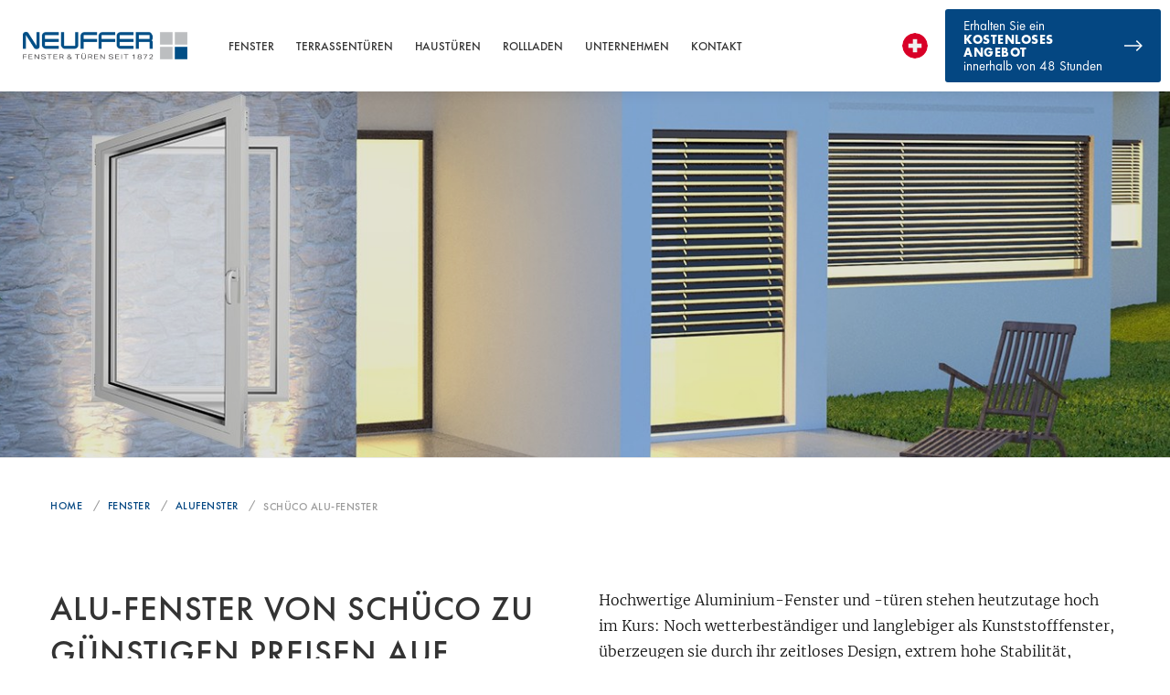

--- FILE ---
content_type: text/html; charset=utf-8
request_url: https://www.neuffer.ch/schueco-alu-fenster.php
body_size: 11017
content:
<!DOCTYPE html> 
<html lang="de-ch" dir="ltr"> 
	<head> 
		<meta charset="utf-8"> 
		<base href="https://www.neuffer.ch/"> 
		<link rel="shortcut icon" href="/sites/de/files/favicon_1.ico" type="image/x-icon"> 
		<meta name="viewport" content="width=device-width, user-scalable=no, initial-scale=1.0, maximum-scale=1.0, minimum-scale=1.0"> 
		<meta name="robots" content="index,follow"> 
		<meta name="apple-mobile-web-app-capable" content="no"> 
		<meta http-equiv="X-UA-Compatible" content="IE=edge"> 
		<meta name="google" content="notranslate"> 
		<meta property="og:description" content="ll➤ Schüco Alu-Fenster ➤ AWS 75 ✔ AWS 90 ✔ und AWS 112 ✔ ➤ Fensterprofile aus Aluminium für höchste Ansprüche ☎ +49 711 860 60 180"> 
		<meta name="shortlink" content="https://www.neuffer.de/"> 
		<link rel="stylesheet" type="text/css" href="/typo3conf/ext/bootstrap_grids/Resources/Public/Flexslider2/flexslider.css" media="all"> 
		<link rel="stylesheet" type="text/css" href="/fileadmin/templates/neuffer/css/libs/maginific-popup.css" media="all"> 
		<link rel="stylesheet" type="text/css" href="/fileadmin/templates/neuffer/css/libs/swiper.min.css" media="all"> 
		<link rel="stylesheet" type="text/css" href="/fileadmin/templates/neuffer/css/libs/bootstrap-grid.css" media="all"> 
		<link rel="stylesheet" type="text/css" href="/fileadmin/templates/neuffer/css/libs/bootstrap.css" media="all"> 
		<link rel="stylesheet" type="text/css" href="/fileadmin/templates/neuffer/css/libs/dropzone.css" media="all"> 
		<link rel="stylesheet" type="text/css" href="/fileadmin/templates/neuffer/css/styles.css" media="all"> 
		<link rel="stylesheet" type="text/css" href="/fileadmin/templates/neuffer/css/custom.css?345345" media="all"> 
		<link rel="stylesheet" type="text/css" href="/typo3conf/ext/cookies/Resources/Public/Css/main.css" media="all"> 
		<link rel="stylesheet" type="text/css" href="/typo3conf/ext/products/Resources/Public/css/product.css" media="all"> 
		<script type="text/javascript">
/*<![CDATA[*/
var TYPO3 = TYPO3 || {};
TYPO3.settings = {"TS":{"clarity_tagID":"im77judgfm"}};/*]]>*/
</script>
		<script src="/typo3conf/ext/neuffer_ext/Resources/Public/Js/clarity.js" type="text/javascript"></script>
		<script src="/fileadmin/templates/neuffer/js/libs/jquery-2.2.2.min.js" type="text/javascript"></script>
		<script src="/typo3conf/ext/bootstrap_grids/Resources/Public/Flexslider2/jquery.flexslider-min.js" type="text/javascript"></script>
		<title>Schüco Alu-Fenster » hochwertige Aluminium Fensterprofile</title>
		<meta name="title" content="Schüco Alu-Fenster » hochwertige Aluminium Fensterprofile" />
		<meta name="description" content="ll➤ Schüco Alu-Fenster ➤ AWS 75 ✔ AWS 90 ✔ und AWS 112 ✔ ➤ Fensterprofile aus Aluminium für höchste Ansprüche ☎ +49 711 860 60 180" />
		<link rel="alternate" hreflang="de-DE" href="https://www.neuffer.de/schueco-alu-fenster.php" />
		<link rel="alternate" hreflang="de-AT" href="https://www.neuffer.at/schueco-profil.php" />
		<link rel="alternate" hreflang="de-CH" href="https://www.neuffer.ch/schueco-alu-fenster.php" />
		<link rel="alternate" hreflang="en" href="https://www.neuffer.de/en/schuco-aluminium-windows.php" />
		<meta name="date" content="2024-06-24" />
		<link rel="canonical" href="https://www.neuffer.ch/schueco-alu-fenster.php" />
		<meta name="MobileOptimized" content="width" />
		<meta name="HandheldFriendly" content="true" />
		 </head>
	<body id="p2432" class="page-2432 pagelevel-4 language-0 backendlayout-custom_product_list layout-default"> 
		<script type="text/javascript">dataLayer = [];</script>
		<div class="wrapper body-bg">
			<div class="section section-inner">
				<div class="header-wrap">
					<header id="header"><input type="hidden" value="2432" id="pageuid" />
						<div class="container header-container">
							<div class="header-main de">
								<div class="row">
									<div class="logo col-xl-2 col-md-3"><a href="/" class="logoBlock"><img alt="Neuffer Fenster & Türen" data-entity-type="" data-entity-uuid="" src="/sites/de/files/img/neuffer.png"></a></div>
									<div class="menu col-xl-10 col-md-9">
										<div class="navigation-wrap">
											<div class="right-side">
												<div class="lang-block main">
													<div class="lang-pic de-sw"></div>
													<div class="lang-text">
														<div class="lang-name">Deutsch</div>
														<div class="lang-descr">Schweiz</div>
													</div>
												</div>
												<input type="hidden" class="alternatives" data-root="www.neuffer.ch" value="" />
												<div class="lang-selector">
													<div class="lang-row"><a href="https://www.neuffer.de/en/" class="lang-block min ">
															<div class="lang-pic inter"></div>
															<div class="lang-text">
																<div class="lang-name">English</div>
																<div class="lang-descr">International</div>
															</div>
														</a><a href="https://www.neuffer.de/" data-rooturl="www.neuffer.de" class="link-lang lang-block min ">
															<div class="lang-pic de"></div>
															<div class="lang-text">
																<div class="lang-name">Deutsch</div>
																<div class="lang-descr">Deutschland</div>
															</div>
														</a></div>
													<div class="lang-row"><a href="https://www.neuffer-windows.ca/" data-rooturl="www.neuffer-windows.ca" class="link-lang lang-block min ">
															<div class="lang-pic can"></div>
															<div class="lang-text">
																<div class="lang-name">English</div>
																<div class="lang-descr">Canada</div>
															</div>
														</a><a href="https://www.neuffer.ch/" data-rooturl="www.neuffer.ch" class="link-lang lang-block min active">
															<div class="lang-pic de-sw"></div>
															<div class="lang-text">
																<div class="lang-name">Deutsch</div>
																<div class="lang-descr">Schweiz</div>
															</div>
														</a></div>
													<div class="lang-row"><a href="https://www.neuffer-windows.co.nz/" data-rooturl="www.neuffer-windows.co.nz" class="link-lang lang-block min ">
															<div class="lang-pic new-z"></div>
															<div class="lang-text">
																<div class="lang-name">English</div>
																<div class="lang-descr">New Zealand </div>
															</div>
														</a><a href="https://www.neuffer.at/" data-rooturl="www.neuffer.at" class="link-lang lang-block min ">
															<div class="lang-pic de-aus"></div>
															<div class="lang-text">
																<div class="lang-name">Deutsch</div>
																<div class="lang-descr">Österreich</div>
															</div>
														</a></div>
													<div class="lang-row"><a href="https://www.neuffer.co.uk/" data-rooturl="www.neuffer.co.uk" class="link-lang lang-block min ">
															<div class="lang-pic uk"></div>
															<div class="lang-text">
																<div class="lang-name">English</div>
																<div class="lang-descr">United Kingdom</div>
															</div>
														</a><a href="https://www.neuffer.fr/" data-rooturl="www.neuffer.fr" class="link-lang lang-block min ">
															<div class="lang-pic fr"></div>
															<div class="lang-text">
																<div class="lang-name">Français</div>
																<div class="lang-descr">France</div>
															</div>
														</a></div>
													<div class="lang-row"><a href="https://www.neuffer-windows.com/" data-rooturl="www.neuffer-windows.com" class="link-lang lang-block min ">
															<div class="lang-pic usa"></div>
															<div class="lang-text">
																<div class="lang-name">English</div>
																<div class="lang-descr">United States</div>
															</div>
														</a><a href="https://www.neuffer.se/" data-rooturl="www.neuffer.se" class="link-lang lang-block min ">
															<div class="lang-pic sw"></div>
															<div class="lang-text">
																<div class="lang-name">Svenska</div>
																<div class="lang-descr">Sverige</div>
															</div>
														</a></div>
												</div>
											</div>
											<div class="navigation">
												<ul class="menu-wrap">
													<li class="menu-item first-level"><a href="/fenster.php">Fenster</a>
														<ul class="sub-menu-wrap second-level-menu">
															<li class="second-level menu-item "><a href="/holzfenster.php">Holzfenster</a>
																<ul class="sub-menu-wrap third-level-menu">
																	<li class="menu-item third-level"><a href="/holzfenster-classic.php">Classic</a></li>
																	<li class="menu-item third-level"><a href="/holzfenster-softline.php">Softline</a></li>
																	<li class="menu-item third-level"><a href="/holzfenster-rustikal.php">Rustikal</a></li>
																	<li class="menu-item third-level"><a href="/holzfenster-stil.php">Stilfenster</a></li>
																</ul>
															</li>
															<li class="second-level menu-item "><a href="/holz-alu-fenster.php">Holz-Alu Fenster</a>
																<ul class="sub-menu-wrap third-level-menu">
																	<li class="menu-item third-level"><a href="/holz-alu-fenster-idealu.php">Idealu</a></li>
																	<li class="menu-item third-level"><a href="/holz-alu-fenster-eco-idealu.php">Eco Idealu</a></li>
																	<li class="menu-item third-level"><a href="/holz-alu-fenster-plano.php">Plano</a></li>
																	<li class="menu-item third-level"><a href="/holz-alu-fenster-eco-plano.php">Eco Plano</a></li>
																</ul>
															</li>
															<li class="second-level menu-item "><a href="/kunststofffenster.php">Kunststofffenster</a>
																<ul class="sub-menu-wrap third-level-menu">
																	<li class="menu-item third-level"><a href="/ideal-4000.php">IDEAL 4000</a></li>
																	<li class="menu-item third-level"><a href="/kunststofffenster-ideal-design.php">IDEAL DESIGN</a></li>
																	<li class="menu-item third-level"><a href="/kunststofffenster-ideal-5000s.php">IDEAL 5000S</a></li>
																	<li class="menu-item third-level"><a href="/kunststofffenster-ideal-7000.php">IDEAL 7000</a></li>
																	<li class="menu-item third-level"><a href="/kunststofffenster-ideal-8000s.php">IDEAL 8000S</a></li>
																	<li class="menu-item third-level"><a href="/kunststofffenster-energeto-5000.php">Energeto 5000</a></li>
																	<li class="menu-item third-level"><a href="/kunststofffenster-energeto-8000.php">Energeto 8000</a></li>
																	<li class="menu-item third-level"><a href="/kunststofffenster-energeto-8000ed.php">Energeto 8000ED</a></li>
																</ul>
															</li>
															<li class="second-level menu-item "><a href="/kunststoff-alu-fenster.php">Kunststoff-Alu Fenster</a>
																<ul class="sub-menu-wrap third-level-menu">
																	<li class="menu-item third-level"><a href="/kunststoff-alu-fenster-twinset-5000.php">IDEAL TwinSet 5000</a></li>
																	<li class="menu-item third-level"><a href="/kunststoff-alu-fenster-ideal-twinset-8000s.php">TwinSet 8000S</a></li>
																	<li class="menu-item third-level"><a href="/kunststoff-alu-fenster-twinset-design.php">IDEAL TwinSet Design</a></li>
																	<li class="menu-item third-level"><a href="/kunststoff-alu-fenster-twinset-energeto-5000.php">Twinset Energeto 5000</a></li>
																	<li class="menu-item third-level"><a href="/kunststoff-alu-fenster-twinset-energeto-8000.php">TwinSet energeto 8000</a></li>
																	<li class="menu-item third-level"><a href="/kunststoff-alu-fenster-twinset-energeto-8000ed.php">TwinSet Energeto 8000ED</a></li>
																</ul>
															</li>
															<li class="second-level menu-item "><a href="/alu-fenster.php">Alu Fenster</a>
																<ul class="sub-menu-wrap third-level-menu">
																	<li class="menu-item third-level"><a href="/schueco-profil-aws-75si.php">Schüco AWS 75</a></li>
																	<li class="menu-item third-level"><a href="/schueco-profil-aws-90si.php">Schüco AWS 90</a></li>
																	<li class="menu-item third-level"><a href="/schueco-profil-aws-112ic.php">Schüco AWS 112 IC</a></li>
																	<li class="menu-item third-level"><a href="/reynaers-profil-slimline-38.php">Reynaers SlimLine 38</a></li>
																	<li class="menu-item third-level"><a href="/reynaers-profil-cs-77.php">Reynaers CS 77</a></li>
																	<li class="menu-item third-level"><a href="/reynaers-profil-masterline-8.php">Reynaers MasterLine 8</a></li>
																	<li class="menu-item third-level"><a href="/reynaers-profil-masterline-10.php">Reynaers MasterLine 10</a></li>
																</ul>
															</li>
															<li class="second-level menu-item "><a href="/rollladen.php">Rolladen</a>
																<ul class="sub-menu-wrap third-level-menu">
																	<li class="menu-item third-level"><a href="/aufsatzrollladen.php">Aufsatzrollladen</a></li>
																	<li class="menu-item third-level"><a href="/vorbaurollladen.php">Vorbaurollladen</a></li>
																</ul>
															</li>
															<li class="second-level menu-item no-sub-menu"><a href="/fensterbaenke.php">Fensterbänke</a></li>
														</ul>
													</li>
													<li class="menu-item first-level"><a href="/terrassentueren.php">Terrassentüren</a>
														<ul class="sub-menu-wrap second-level-menu">
															<li class="second-level menu-item no-sub-menu"><a href="/balkontueren.php">Balkontüren</a></li>
															<li class="second-level menu-item no-sub-menu"><a href="/parallel-schiebe-kipp-tueren.php">Parallel-Schiebe-Kipp Türen</a></li>
															<li class="second-level menu-item no-sub-menu"><a href="/faltschiebetueren.php">Faltschiebetüren</a></li>
															<li class="second-level menu-item no-sub-menu"><a href="/hebeschiebetueren.php">Hebeschiebetüren</a></li>
														</ul>
													</li>
													<li class="menu-item first-level"><a href="/haustueren.php">Haustüren</a>
														<ul class="sub-menu-wrap second-level-menu">
															<li class="second-level menu-item no-sub-menu"><a href="/aluminium-haustueren.php">Aluminium Haustüren</a></li>
															<li class="second-level menu-item no-sub-menu"><a href="/kunststoff-haustueren.php">Kunststoff Haustüren</a></li>
															<li class="second-level menu-item no-sub-menu"><a href="/holz-haustueren.php">Holz Haustüren</a></li>
															<li class="second-level menu-item no-sub-menu"><a href="/holz-alu-haustueren.php">Holz-Alu Haustüren</a></li>
														</ul>
													</li>
													<li class="menu-item first-level"><a href="/rollladen.php">Rollladen</a>
														<ul class="sub-menu-wrap second-level-menu">
															<li class="second-level menu-item no-sub-menu"><a href="/aufsatzrollladen.php">Aufsatzrollladen</a></li>
															<li class="second-level menu-item no-sub-menu"><a href="/vorbaurollladen.php">Vorbaurollladen</a></li>
														</ul>
													</li>
													<li class="menu-item first-level"><a href="/fensterfabrik-stuttgart.php">Unternehmen</a>
														<ul class="sub-menu-wrap second-level-menu">
															<li class="second-level menu-item no-sub-menu"><a href="/fensterfabrik-stuttgart.php">Über uns</a></li>
															<li class="second-level menu-item no-sub-menu"><a href="/referenzen.php">Referenzen</a></li>
															<li class="second-level menu-item no-sub-menu"><a href="/kontakt.php">Anfrage stellen</a></li>
															<li class="second-level menu-item no-sub-menu"><a href="/jobs.php">Stellenangebote</a></li>
														</ul>
													</li>
													<li class="menu-item first-level"><a href="/kontakt.php">Kontakt</a></li>
												</ul>
											</div>
										</div>
										<a href="/kontakt.php" class="receive-block">
											<div class="text-wrap"> Erhalten Sie ein <span class="bolded">KOSTENLOSES <br>ANGEBOT</span> innerhalb von 48 Stunden </div>
											<div class="receive-arrow"></div>
										</a></div>
									<div class="hamburger-wrap">
										<div class="hamburger-text">menu</div>
										<div class="hamburger">
											<div class="line top"></div>
											<div class="line middle"></div>
											<div class="line bottom"></div>
										</div>
									</div>
								</div>
							</div>
						</header>
						<div class="header-pic-wrap level-2" style=""><img src="/sites/at/files/img/fenster/alu-fenster.jpg" style="display: block;width: auto;height: 100%;object-fit: cover;" /></div>
					</div>
				</div>
				<div class="section section-inner-body">
					<div class="container inner-main-layout">
						<div class="breadcrumbs-wrap">
							<div class="row">
								<div class="col-md-12">
									<ul itemscope itemtype="http://schema.org/BreadcrumbList">
										<li class="bread-item" itemprop="itemListElement" itemscope itemtype="http://schema.org/ListItem"><a href="/" itemprop="item"><span itemprop="name">Home</span></a>
											<meta itemprop="position" content="0" />
										</li>
										<li class="bread-item" itemprop="itemListElement" itemscope itemtype="http://schema.org/ListItem"><a href="/fenster.php" itemprop="item"><span itemprop="name">Fenster</span></a>
											<meta itemprop="position" content="1" />
										</li>
										<li class="bread-item" itemprop="itemListElement" itemscope itemtype="http://schema.org/ListItem"><a href="/alu-fenster.php" itemprop="item"><span itemprop="name">Alufenster</span></a>
											<meta itemprop="position" content="2" />
										</li>
										<li class="bread-item" itemprop="itemListElement" itemscope itemtype="http://schema.org/ListItem"><a href="/schueco-alu-fenster.php" itemprop="item"><span itemprop="name">Schüco Alu-Fenster</span></a>
											<meta itemprop="position" content="3" />
										</li>
									</ul>
								</div>
							</div>
						</div>
						<div class="inner-content article-text">
							<div class="row">
								<div class="col-lg-6 title-side">
									<h1>Alu-Fenster von SCHÜCO zu günstigen Preisen auf neuffer.ch</h1>
									<h2 class="inner-title-descr"></h2>
									<div class="profiles-wrap">
										<div class="profiles-title"> Unsere SCHÜCO-Alu-Profile </div>
										<div class="products-wrap">
											<div class="product-row"><a href="" class="product-block"><span class="product-pic"><img src="/sites/de/files/img/fenster/profil_aws_75_si.jpg" alt="Profil Schüco AWS 75" typeof="Image"></span><span class="product-title"><span>Profil Schüco AWS 75</span></span><span class="product-descr"></span></a><a href="" class="product-block"><span class="product-pic"><img src="/sites/de/files/img/fenster/profil_aws_90_si_plus_green.jpg" alt="Profil Schüco aws 90 si" typeof="Image"></span><span class="product-title"><span>Profil SCHÜCO AWS 90</span></span><span class="product-descr"></span></a><a href="" class="product-block"><span class="product-pic"><img src="/sites/de/files/img/fenster/profil_aws_112_ic.jpg" alt="Profil Schüco aws 112 ic" typeof="Image"></span><span class="product-title"><span>Profiil Schüco AWS 112 IC</span></span><span class="product-descr"></span></a></div>
										</div>
									</div>
								</div>
								<div class="col-lg-6 article-side">
									<div class="article-text before_ after_">
										<p>Hochwertige Aluminium-Fenster und -türen stehen heutzutage hoch im Kurs: Noch wetterbeständiger und langlebiger als Kunststofffenster, überzeugen sie durch ihr zeitloses Design, extrem hohe Stabilität, Witterungsbeständigkeit, Sicherheit und Ihren hohen Einbruchschutz-Faktor. Das geringe Gewicht macht ihre Montage leicht, ihre lange Lebensdauer mehrere Generationen glücklich.</p>
										<p>Hier auf neuffer.de finden Sie moderne, elegante Aluminiumfenster unseres Partner-Herstellers SCHÜCO, die individuell auf Sie zugeschnitten sind und bei fairen Preisen höchste Qualität in Ihr Zuhause bringen. Sparen Sie dank sensationeller Wärmedämmung Energie und bares Geld und genießen Sie moderne Technik sowie ein elegantes Design durch innovative, schlanke Profile.</p>
									</div>
									<div class="article-text before_ after_">
										<h3 class="h3 bold mtop-8">Unzählige Vorteile in einem System vereint</h3>
										<p>Im Vergleich zu Holz- oder Kunststofffenstern widerstehen Fenster aus Aluminium jeglichen Wetterlagen am längsten und besitzen einen natürlichen Korrosions-, UV-, Hitze- und Kälteschutz. Bei geringstem Pflegeaufwand werden sie bis 60 Jahre alt – in gewerblichen Bauten sind sie deshalb längst Standard. Doch auch für private Fenster, Haus- und Schiebetüren sowie für Wintergarten-Fassaden setzen Kenner auf schlanke, beständige Aluminium-Profile, die ganzjährig jedem Wetter trotzen.</p>
										<p>Der einzig schwache Punkt des Werkstoffs ist seine Wärmedämmung: Aluminium ist ein Metall und leitet Wärme schnell ab. Daran hat der Renommee-Hersteller SCHÜCO selbstverständlich gedacht: Bei seinen Aluminiumfenstern und weiteren Produkten fängt er die schwächeren thermischen Eigenschaften dank neuartiger Wärmedämmstoffe nicht nur auf, sondern erhöht sie auf Passivhaus-Standards.</p>
										<p>So ist beispielsweise das Aluminium-Fenstersystem SCHÜCO AWS 112 IC (Insulation Cover) das weltweit erste Aluminium-Fenster, das den strengen Passivhaus-Zertifizierungskriterien entspricht. Hierunter finden Sie alle Vorteile der SCHÜCO-Alu-Fenster zusammengefasst:</p>
									</div>
								</div>
							</div>
						</div>
					</div>
				</div>
				<div class="section section-gray section-inner-equ"></div>
				<div class="section section-inner-body second-level">
					<div class="inner-content article-text">
						<div class="container inner-article-layout">
							<div class="started-top second-level">
								<div class="row">
									<div class=" col-md-6 gray-box">
										<div class="article-text before_ after_">
											<h4>Allgemein</h4>
											<ul class="list-normal">
												<li>Starke Belastbarkeit</li>
												<li>Hohe Stabilität und Lebensdauer</li>
												<li>Pflegeleichter Rahmen</li>
											</ul>
										</div>
									</div>
									<div class=" col-md-6 gray-box">
										<div class="article-text before_ after_">
											<h4>Design</h4>
											<ul class="list-normal">
												<li>Schlanke Ansichtsbreiten</li>
												<li>Persönliche Gestaltung beider Fenster-Seiten mit allen RAL-Farben der RAL-Farbpalette (umweltverträglich und nachhaltig)</li>
												<li>Mit modernen Schiebetüren und Haustüren stimmig kombinierbar</li>
											</ul>
										</div>
									</div>
									<div class=" col-md-6 gray-box">
										<div class="article-text before_ after_">
											<h4>Optimale Wärmedämmung</h4>
											<ul class="list-normal">
												<li>Mehrfache Verglasung mit Warmer Kante (thermisch getrennter Abstandhalter)</li>
												<li>Erweiterte Dämmzone mit Schaumverbund-Isoliersteg</li>
												<li>Optimierte Mitteldichtung</li>
												<li>Neuartiges Prinzip der Wärmedämmung im Glasfalz</li>
											</ul>
										</div>
									</div>
									<div class=" col-md-6 gray-box">
										<div class="article-text before_ after_">
											<h4>Komfort und Sicherheit</h4>
											<ul class="list-normal">
												<li>Abschließbare Griffe</li>
												<li>Mehrstufige Sicherheit bis WK3/RC3</li>
												<li>Automatische Bedienung möglich</li>
											</ul>
										</div>
									</div>
								</div>
								<h2 class="element-header "> Schüco-Alu-Fenster online kaufen auf neuffer.de und stets das beste Angebot erhalten </h2>
								<div class="row">
									<div class=" col-md-6 ">
										<div class="article-text before_ after_">
											<p>Ob Business-Parks, Wohnhäuser oder Geschäftszentren: Bereits seit 1951 stehen SCHÜCO-Fenster für höchste Ansprüche und innovative Fenster mit besten Dämmwerten (U<sub>w</sub>-Werten). Systeme wie die aus der neuen AWS-Fensterserie sorgen für optimale Energieeffizienz, einfache Montage und Nachhaltigkeit.</p>
											<p>Der Hersteller SCHÜCO setzt im Produktionsverfahren seiner Fenster auf thermische Trennung: So werden die Aluminiumfenster zum Beispiel durch Rändelung und Verpressung zusammen mit Polyamid- oder Polythermid-Stegen zu einem Verbund verarbeitet. Ihre gewünschten Farben werden mit einer Pulverbeschichtung auf den Rahmen aufgetragen und versiegelt. Dabei können Sie für innen und außen sogar zwei verschiedene Farben wählen und anfordern.</p>
											<p>Auch auf neuffer.de können Sie Ihr SCHÜCO-Alufenster nach Wunsch gestalten und alle Elemente nach Ihren Anforderungen anpassen. Die einzigartigen Eigenschaften des Materials Aluminium ermöglichen sehr viele Formen und spezielle Lösungen für riesige Fenster-Flächen (z.B. für Wintergarten-Fenster oder Glas-Fassaden). Dies stellt einen weiteren wertvollen Vorteil gegenüber Holz- und Kunststofffenstern dar.</p>
										</div>
									</div>
									<div class=" col-md-6 ">
										<div class="article-text before_ after_">
											<p>Da Aluminium so leicht und stabil ist, können ganze Fassaden geschaffen werden, ohne dass man Zwischenpfosten einsetzen müsste. Die Ansichtsbreite der Rahmen ist dabei so gering, dass die Verglasung besonders zur Geltung kommt.</p>
											<p>Auf diese Weise können Sie helle, freundliche Räume verwirklichen, die Licht spenden und Lebensqualität sichern. Natürlich finden Sie bei SCHÜCO über Fenster hinaus auch weitere Alu-Highlights, wie z.B.&nbsp;Aluminium-Haustüren der neuesten Generation.</p>
											<p>Auf neuffer.de profitieren Sie neben den SCHÜCO-Systemen für beste Wärmedämmung, Sicherheit und Qualität zusätzlich von fairen Preisen, einem auf Sie zugeschnittenen Service und einer intensiven persönlichen Beratung. Als traditionelles Stuttgarter Unternehmen sind wir seit knapp 150 Jahren bestens mit Fenstern und Türen vertraut und erfüllen auch im internationalen Raum höchste Ansprüche.</p>
										</div>
									</div>
								</div>
								<h3 class="element-header "> Anspruchsvolle Profile mit hohem Design-Faktor </h3>
								<div class="row">
									<div class=" col-md-6 ">
										<div class="article-text before_ after_">
											<p>Die auf neuffer.de angebotenen SCHÜCO-Profile AWS 75 SI, AWS 112 IC und AWS 90 bieten den Platz für Zwei- und Dreifachverglasungen, überzeugen durch schmale Ansichtsbreiten und förderfähige Passivhaus-Dämmwerte. Sie sind langlebig und elegant, passen sich Ihrem Wohnraum in puristischem modernen Stil an und bleiben sehr lange wie neu erhalten.</p>
										</div>
									</div>
									<div class=" col-md-6 ">
										<div class="article-text before_ after_">
											<p>Dabei warten sie mit Einbruchwiderstandsklassen bis zu RC3 auf und verfügen über das verdeckt liegende Beschlagsystem SCHÜCO AvanTec Simply Smart. Das AWS 90 SI hat außerdem einen verdeckt liegenden Flügel, was eine besonders klare Blockfenster-Optik erzeugt.</p>
										</div>
									</div>
								</div>
								<h3 class="element-header "> Warum Alufenster kaufen? – Kunststoff, Holz und Alu im Vergleich </h3>
								<div class="row">
									<div class=" col-md-6 ">
										<div class="article-text before_ after_">
											<p>Beim Fenster- und Türenkauf gilt: Jeder Werkstoff hat seine charakteristischen Vor- und Nachteile. So schneiden Holzfenster bei der Schalldämmung am besten ab und sind die natürlichste Variante, während Modelle aus Kunststoff bei besonders guter Wärmedämmung niedrige Preise beinhalten. Außerdem können Sie mit Dekorfolien in Holz-Optik fast genauso natürlich aussehen wie echte Holzfenster.</p>
											<p>Dennoch vergilben Kunststoff-Fenster leichter, sind UV-empfindlicher und sollten, wie auch Fenster aus Holz, mit speziellen Reinigern behandelt werden. Ihre Lebensdauer ist ganz entscheidend abhängig vom Pflegeaufwand und den Umwelteinflüssen.</p>
											<p>Rahmen und Flügel aus Kunststoff lassen sich zudem leichter verformen – und aushebeln. Die höheren Preise von Aluminium-Fenstern sind nicht zuletzt ihrer Langlebigkeit und Stabilität geschuldet, die unter anderem für besseren Einbruchschutz sorgt.</p>
										</div>
									</div>
									<div class=" col-md-6 ">
										<div class="article-text before_ after_">
											<p>So kann man sagen: Kunststoff- und Holzfenster sind im Durchschnitt zwar günstiger als Aluminiumfenster, bieten im Gesamtpaket aber deutlich mehr Vorteile.</p>
											<p>Innovativ – mittlerweile setzen viele Menschen auf die perfekte Verbindung zweier Materialien: Holz-Alu- oder Kunststoff-Alu-Fenster bestehen aus einem inneren und äußeren Profil. Letzteres besteht aus einer stabilen Aluminiumschale, die gegen Wettereinflüsse und Einbrecher schützt. Innen genießt man aber nach wie vor die Vorzüge von natürlichem Holz oder hoch isolierendem Kunststoff. Für die Holzinnenseite und die Alu-Schale sind jeweils gesonderte Farben wählbar.</p>
											<p>Wäre das auch etwas für Sie? Entdecken Sie diese tolle Kombination auf neuffer.de: Wir beraten Sie gerne und ermitteln zusammen mit Ihnen faire Preise für Ihr Bauvorhaben.</p>
										</div>
									</div>
								</div>
								<h3 class="element-header "> Wir beraten Sie gerne </h3>
								<div class="row">
									<div class=" col-md-6 ">
										<div class="article-text before_ after_">
											<p>U<sub>w</sub>-Werte, U<sub>g</sub>-Werte, Sicherheitsklassen, 3- oder 2-fach-Scheiben und Verglasungen mit besonderen Funktionen – wer neue Fenster kaufen möchte, steht vor einem riesigen Angebot … und meist auch vielen Fragen.</p>
										</div>
									</div>
									<div class=" col-md-6 ">
										<div class="article-text before_ after_">
											<p>Wenn Sie auf der Suche nach dem perfekten Schüco-Fenster sind, helfen wir Ihnen gerne und versorgen Sie mit weiteren Informationen für Ihr Bauprojekt. Kontaktieren Sie uns einfach per Formular, E-Mail oder Telefon und holen Sie sich kostenlose Angebote und Infos. Unser Beraterteam freut sich auf Sie.</p>
										</div>
									</div>
								</div>
							</div>
							<div class="started-middle second-level">
								<div class="table-wrap">
									<div class="row">
										<div class="col-lg-12"></div>
									</div>
								</div>
								<div class="inner-article-wrap"></div>
							</div>
						</div>
						<div class="container share-layout">
							<div class="blue-section">
								<div class="row">
									<div class="col-md-12">
										<div class="blue-wrap">
											<div class="blue-inner-wrap">
												<div class="receive-title">Senden Sie uns Ihre Anfrage</div>
												<div class="receive-descr"> und erhalten Sie ein <span class="bolded">kostenloses Angebot</span> innerhalb 48 Stunden. </div>
												<a href="kontakt.php" class="receive-button">KONTAKTIEREN SIE UNS</a></div>
										</div>
									</div>
								</div>
							</div>
						</div>
						<div class="inner-pagination-wrap">
							<div class="container">
								<div class="pagination-3lvl-wrap">
									<div class="row justify-content-between">
										<div class="col-6"><a href="" class="pagination-link left"> Schüco Alu-Fenster </a></div>
										<div class="col-6"><a href="/kunststoff-alu-fenster.php" class="pagination-link right"> Kunststoff-Alu Fenster </a></div>
									</div>
								</div>
							</div>
						</div>
					</div>
				</div>
				<div class="section section-rating" itemscope="" itemtype="http://schema.org/Product" >
					<meta itemprop="name" content="Schüco Alu-Fenster">
					<div class="container rating-layout">
						<div class="row">
							<div class="col-lg-12">
								<div class="rating-wrap" itemtype="http://schema.org/AggregateRating" itemscope="" itemprop="aggregateRating" >
									<meta itemprop="worstRating" content="1">
									<meta itemprop="bestRating" content="5">
									<div class="rating-title"> War diese Information für Sie hilfreich? </div>
									<div class="rating-stars">
										<fieldset id="stars" class="stars"><input class="star star-5" id="star-5" type="radio" name="star" value="5" data-nodeid="156" checked><label class="star star-5" for="star-5"></label><input class="star star-4" id="star-4" type="radio" name="star" value="4" data-nodeid="156" ><label class="star star-4" for="star-4"></label><input class="star star-3" id="star-3" type="radio" name="star" value="3" data-nodeid="156" ><label class="star star-3" for="star-3"></label><input class="star star-2" id="star-2" type="radio" name="star" value="2" data-nodeid="156" ><label class="star star-2" for="star-2"></label><input class="star star-1" id="star-1" type="radio" name="star" value="1" data-nodeid="156" ><label class="star star-1" for="star-1"></label><input type="hidden" id="page-uid" value="2432" /></fieldset>
									</div>
									<div class="rating-stats">( <span id="vote_count_result" itemprop="ratingCount">8</span> Bewertungen , Ø <span id="vote_rate_result" itemprop="ratingValue">4.76</span> )<span class="thanks-rate hidden"> Vielen Dank für Ihre Bewertung. </span><span class="error-rate hidden"> Sie haben bereits bewertet. </span></div>
								</div>
							</div>
						</div>
					</div>
				</div>
				<div class="section section-logos">
					<div class="container logos-layout">
						<div class="row">
							<div class="col-md-12">
								<div class="logos-wrap"><a href="" class="logo-pic" style="cursor: default;background-image:url(fileadmin/templates/neuffer/images/icons/logos/Aluplast-Logo1.png);width:117px;height:54px;"></a>&nbsp; <a href="" class="logo-pic" style="cursor: default;background-image:url(fileadmin/templates/neuffer/images/icons/logos/Bitmap.png);width:54px;height:36px;"></a>&nbsp; <a href="" class="logo-pic" style="cursor: default;background-image:url(fileadmin/templates/neuffer/images/icons/logos/log_GlassSolutions_Web.png);width:163px;height:40px;"></a>&nbsp; <a href="" class="logo-pic" style="cursor: default;background-image:url(fileadmin/templates/neuffer/images/icons/logos/logo_werzalit_thumb-e1450312984901.png);width:162px;height:40px;"></a>&nbsp; <a href="" class="logo-pic" style="cursor: default;background-image:url(fileadmin/templates/neuffer/images/icons/logos/Siegenia_Logo.svg.png);width:162px;height:21px;"></a>&nbsp; <a href="" class="logo-pic" style="cursor: default;background-image:url(fileadmin/templates/neuffer/images/icons/logos/2000px-Hoppe_AG_logo.svg.png);width:129px;height:27px;"></a>&nbsp; </div>
							</div>
						</div>
					</div>
				</div>
				<div class="section section-footer">
					<footer id="footer">
						<div class="container footer-layout">
							<div class="footer-wrap">
								<div class="row">
									<div class=" col-md-3 col-lg-3 col-xl-2 col-lg-3 col-md-3 col-6 service">
										<div class="menu-title">SERVICE</div>
										<ul class="menu-list">
											<li class="menu-item"><a href="/fensterfabrik-stuttgart.php" title="Unternehmen">Unternehmen</a></li>
											<li class="menu-item"><a href="/jobs.php" title="Stellenangebote">Stellenangebote</a></li>
											<li class="menu-item"><a href="/mess-anleitungen.php" title="Aufmass Anleitungen">Aufmass Anleitungen</a></li>
											<li class="menu-item"><a href="/downloads.php" title="Downloads">Downloads</a></li>
											<li class="menu-item"><a href="/haftungsausschluss.php" title="Haftungsausschluss">Haftungsausschluss</a></li>
											<li class="menu-item"><a href="/impressum.php" title="Impressum">Impressum</a></li>
											<li class="menu-item"><a href="/datenschutz.php" title="Datenschutz">Datenschutz</a></li>
											<li class="menu-item"><a href="/kontakt.php" title="Kontakt">Kontakt</a></li>
										</ul>
									</div>
									<div class=" col-md-3 col-lg-3 col-xl-2 col-lg-3 offset-xl-2 col-md-3 col-6 offset-md-0 products">
										<div class="menu-title">PRODUKTE</div>
										<ul class="menu-list">
											<li class="menu-item"><a href="/fensterformen.php" title="Fensterformen">Fensterformen</a></li>
											<li class="menu-item"><a href="/fensterarten.php" title="Fensterarten">Fensterarten</a></li>
											<li class="menu-item"><a href="/fenstermasse.php" title="Fenstermaße">Fenstermaße</a></li>
											<li class="menu-item"><a href="/fenster-preise.php" title="Fenster Preise">Fenster Preise</a></li>
											<li class="menu-item"><a href="/aluplast-fenster.php" title="Aluplast Fenster">Aluplast Fenster</a></li>
											<li class="menu-item"><a href="/sprossenfenster.php" title="Sprossenfenster">Sprossenfenster</a></li>
										</ul>
									</div>
									<div class=" col-md-3 col-lg-3 col-xl-3 offset-xl-2 col-md-3 offset-md-0 contact">
										<div class="menu-title">KONTAKT</div>
										<div class="contact-list">
											<div class="row justify-content-between">
												<div class="menu-item col-lg-4 col-md-12 col-4">Telefon:</div>
												<a href="callto:+4971186060180" class="mmenu-item contact-right col-lg-8 col-md-12 col-8"> +49 711 860 60 - 180 </a></div>
											<div class="row justify-content-between">
												<div class="menu-item col-lg-4 col-md-12 col-4">Telefax:</div>
												<a href="fax:+4971186060111" class="mmenu-item contact-right col-lg-8 col-md-12 col-8"> +49 711 860 60 - 111 </a></div>
											<div class="row justify-content-between">
												<div class="menu-item col-lg-4 col-md-12 col-4">E-Mail:</div>
												<a href="mailto:info@neuffer.ch" class="mmenu-item contact-right col-lg-8 col-md-12 col-8"> info@neuffer.ch </a></div>
										</div>
										<div class="contact-button main-button-style"><a href="/kontakt.php"> Kontaktformular </a></div>
									</div>
								</div>
							</div>
							<div class="copy-wrap">
								<div class="row">
									<div class="copyright-block">
										<div class="col-md-12"> © 2026 Neuffer Fenster + Türen GmbH, Kronprinzstraße 8, 70173 Stuttgart </div>
									</div>
								</div>
							</div>
						</div>
						<a href="/kontakt.php" class="receive-block">
							<div class="text-wrap"> Erhalten Sie ein <span class="bolded">KOSTENLOSES <br>ANGEBOT</span> innerhalb von 48 Stunden </div>
							<div class="receive-arrow"></div>
						</a></footer>
				</div>
			</div>
			<script type="text/javascript">
if(typeof dataLayer == 'undefined'){
	dataLayer = [];
}

</script>
			<noscript>
				<iframe src="//www.googletagmanager.com/ns.html?id=GTM-PC6P7D"height="0" width="0" style="display:none;visibility:hidden"></iframe>
			</noscript>
			<script>
dataLayer.push({'tx_googletagmanager_dataLayerVersion': '1'});

(function(w,d,s,l,i){w[l]=w[l]||[];w[l].push({'gtm.start':
new Date().getTime(),event:'gtm.js'});var f=d.getElementsByTagName(s)[0],
j=d.createElement(s),dl=l!='dataLayer'?'&l='+l:'';j.async=true;j.src=
'//www.googletagmanager.com/gtm.js?id='+i+dl;f.parentNode.insertBefore(j,f);
})(window,document,'script','dataLayer','GTM-PC6P7D');
</script>
			<script src="/fileadmin/templates/neuffer/js/libs/jquery-2.2.2.min.js" type="text/javascript"></script>
			<script src="/fileadmin/templates/neuffer/js/libs/jquery.mobile.custom.min.js" type="text/javascript"></script>
			<script src="/fileadmin/templates/neuffer/js/libs/maginfic-popup.js" type="text/javascript"></script>
			<script src="/fileadmin/templates/neuffer/js/libs/swipeMobile.js" type="text/javascript"></script>
			<script src="/fileadmin/templates/neuffer/js/libs/swiper.min.js" type="text/javascript"></script>
			<script src="/fileadmin/templates/neuffer/js/libs/bootstrap.min.js" type="text/javascript"></script>
			<script src="/fileadmin/templates/neuffer/js/main.js?74567456" type="text/javascript"></script>
			<script src="/fileadmin/templates/neuffer/js/libs/dropzone.js" type="text/javascript"></script>
			<script src="/fileadmin/templates/neuffer/js/libs/jquery.countTo.js" type="text/javascript"></script>
			<script src="/fileadmin/templates/neuffer/js/libs/jquery.matchHeight-min.js" type="text/javascript"></script>
			<script src="/fileadmin/templates/neuffer/js/custom.js?345345" type="text/javascript"></script>
			<script src="/typo3conf/ext/powermail/Resources/Public/JavaScript/Libraries/jquery.datetimepicker.min.js" type="text/javascript"></script>
			<script src="/typo3conf/ext/powermail/Resources/Public/JavaScript/Libraries/parsley.min.js" type="text/javascript"></script>
			<script src="/typo3conf/ext/powermail/Resources/Public/JavaScript/Powermail/Tabs.min.js" type="text/javascript"></script>
			<script src="/typo3conf/ext/powermail/Resources/Public/JavaScript/Powermail/Form.min.js" type="text/javascript"></script>
			<script src="/typo3conf/ext/cookies/Resources/Public/Js/main.js" type="text/javascript"></script>
			<script>                   
    let sysLang = 'de';
    
    let domain = window.location.origin;
    
    if (document.documentElement.lang === 'en') {
        domain += '/en';
    }
    
    const disclaimerTranslationVideo = ['Mit Aufruf des Videos stimmen Sie einer Datenübertragung an YouTube zu. Für die Datenverarbeitung durch YouTube gelten dessen Datenschutzhinweise.', 'Weitere Informationen', 'Video abspielen', 'Datenschutzhinweis Dieses Video ist im erweiterten Datenschutzmodus von YouTube eingebunden. Mit Klick auf das Vorschaubild wird das Video geladen, wozu einmalig Ihre IP-Adresse an YouTube übermittelt wird. YouTube verarbeitet diese Daten danach eigenverantwortlich. Nähere Informationen zur Datenverarbeitung und Ihren Rechten finden Sie in der <a href="https://policies.google.com/technologies/cookies?hl=de" target="_blank">Cookie-Police von Google</a> <a href="' + domain + '/datenschutz.php" target="_blank">Unsere Datenschutzerklärung finden Sie hier</a>']                                 
    
    const disclaimerTranslationMap = ['Mit Aufruf der Karte stimmen Sie einer Datenübertragung an Google Maps zu. Für die Datenverarbeitung durch Google Maps gelten dessen Datenschutzhinweise.', 'Weitere Informationen', 'Karte öffnen', 'Diese Karte ist im erweiterten Datenschutzmodus von Google Maps eingebunden. Mit Klick auf das Vorschaubild wird die Karte geladen, wozu einmalig Ihre IP-Adresse an Google Maps übermittelt wird. Google Maps verarbeitet diese Daten danach eigenverantwortlich. Nähere Informationen zur Datenverarbeitung und Ihren Rechten finden <a href="https://policies.google.com/technologies/cookies?hl=de" target="_blank">Sie in der Cookie-Police von Google</a> <a href="/datenschutz.php" target="_blank">Unsere Datenschutzerklärung finden Sie hier</a>']
 
    
    disclaimerVideoLayout = '<div class="overlay-backdrop"> <p> ' + disclaimerTranslationVideo[0] + ' <span class="modal-toggler">' + disclaimerTranslationVideo[1] + '</span></p><p><span class="play-video-toggler"> <svg class="play-video-button" width="32" height="32" viewBox="0 0 40 40" fill="none" xmlns="http://www.w3.org/2000/svg"><circle cx="19.6" cy="19.6" r="19.6" fill="red"></circle><path fill-rule="evenodd" clip-rule="evenodd" d="M26.5099 18.1842C27.6496 18.7841 27.6496 20.4161 26.5099 21.016L16.3452 26.3658C15.2797 26.9266 14 26.1539 14 24.9499L14 14.2503C14 13.0463 15.2798 12.2736 16.3452 12.8344L26.5099 18.1842Z" fill="white"></path></svg>' + disclaimerTranslationVideo[2] + '</span></p></div>'
    
    disclaimerMapLayout = '<div class="overlay-backdrop"><p>' + disclaimerTranslationMap[0] + '  <span class="modal-toggler">' + disclaimerTranslationMap[1] + '</span></p><p><span class="play-map-toggler"> ' + disclaimerTranslationMap[2] + '</span></p></div>'
    
    
    checkIfAllowed()
    
    $('.map-wrap.thirdPartyAgreement .play-map-toggler').on('click', function () {
        setCookie('allowed-googleMaps', 1, 1);
        $('.map-wrap.thirdPartyAgreement .overlay-backdrop').hide();
        $('.map-wrap.thirdPartyAgreement').removeClass('notAllowed');
        $('.map-wrap.thirdPartyAgreement').removeClass('notAllowed');
        $('.map-wrap.thirdPartyAgreement .overlay-backdrop').hide();
        $('.map-wrap.thirdPartyAgreement').each(function () {
    
            mapIfame = '<iframe style="border:0" src="' + $(this).data('src') + '" allowfullscreen="" frameborder="0"></iframe>'
            $(this).html(mapIfame);
        })
    })
    
    $('.videoBlock.thirdPartyAgreement .play-video-toggler').on('click', function () {
        setCookie('allowed-youtube', 1, 1);
        $('.videoBlock.thirdPartyAgreement .overlay-backdrop').hide();
        $('.videoBlock.thirdPartyAgreement').removeClass('notAllowed');
        $('.videoBlock.thirdPartyAgreement .videoPlay').each(function () {
            $(this).magnificPopup({
                items: {
                    src: '<div class="mfp-iframe-scaler"><div class="mfp-close" style="color:white;cursor:pointer;">×</div><iframe src="' + $(this).data('src') + '" class="mfp-iframe" frameborder="0" allowfullscreen></iframe></div>',
                    type: 'inline'
                }
            });
        })
    })
    
    function checkIfAllowed() {
    
        if (getCookie('allowed-googleMaps')) {
            $('.map-wrap.thirdPartyAgreement').removeClass('notAllowed');
            $('.map-wrap.thirdPartyAgreement .overlay-backdrop').hide();
            $('.map-wrap.thirdPartyAgreement').each(function () {
    
                mapIfame = '    <iframe style="border:0" src="' + $(this).data('src') + '" allowfullscreen="" frameborder="0"></iframe>'
                $(this).html(mapIfame);
            })
        } else {
            $('.map-wrap.thirdPartyAgreement').addClass('notAllowed')
            $('.map-wrap.thirdPartyAgreement').html(disclaimerMapLayout)
            $('.map-wrap.thirdPartyAgreement .modal-toggler').magnificPopup({
                items: {
                    src: '<div class="modal-content">' + disclaimerTranslationMap[3] + '</div>', type: 'inline'
                }
            });
        }
    
        if (getCookie('allowed-youtube')) {
            $('.videoBlock.thirdPartyAgreement .overlay-backdrop').hide();
            $('.videoBlock.thirdPartyAgreement').removeClass('notAllowed');
            $('.videoBlock.thirdPartyAgreement .videoPlay').each(function () {
                $(this).magnificPopup({
                    items: {
                        src: '<div class="mfp-iframe-scaler"><div class="mfp-close" style="color:white;cursor:pointer;">×</div><iframe src="' + $(this).data('src') + '" class="mfp-iframe" frameborder="0" allowfullscreen></iframe></div>',
                        type: 'inline'
                    }
                });
            })
        } else {
            $('.videoBlock.thirdPartyAgreement').addClass('notAllowed')
            $('.videoBlock.thirdPartyAgreement .videoPlay').html(disclaimerVideoLayout)
            $('.videoBlock.thirdPartyAgreement .modal-toggler').magnificPopup({
                items: {
                    src: '<div class="modal-content">' + disclaimerTranslationVideo[3] + '</div>',
                    type: 'inline'
                }
            });
        }
    }
    
    function setCookie(name, value, days) {
        var expires = "";
        if (days) {
            var date = new Date();
            date.setTime(date.getTime() + (days * 24 * 60 * 60 * 1000));
            expires = "; expires=" + date.toUTCString();
        }
        document.cookie = name + "=" + (value || "") + expires + "; path=/";
    }
    
    function getCookie(name) {
        var nameEQ = name + "=";
        var ca = document.cookie.split(';');
        for (var i = 0; i < ca.length; i++) {
            var c = ca[i];
            while (c.charAt(0) == ' ') c = c.substring(1, c.length);
            if (c.indexOf(nameEQ) == 0) return c.substring(nameEQ.length, c.length);
        }
        return null;
    }
</script></body>
		 </html>

--- FILE ---
content_type: text/css; charset=utf-8
request_url: https://www.neuffer.ch/fileadmin/templates/neuffer/css/styles.css
body_size: 17704
content:
@import url(../css/fonts/fonts.css);*{margin:0;padding:0}html,body,div,span,applet,object,iframe,h1,h2,h3,h4,h5,h6,p,blockquote,pre,a,abbr,acronym,address,big,cite,code,del,dfn,em,img,ins,kbd,q,s,samp,small,strike,strong,tt,var,b,u,i,center,dl,dt,dd,ol,ul,li,fieldset,form,label,legend,table,caption,tbody,tfoot,thead,tr,th,td,article,aside,canvas,details,embed,figure,figcaption,footer,header,hgroup,menu,nav,output,ruby,section,summary,time,mark,audio,video{margin:0;padding:0;border:0;font-size:100%;font:inherit;vertical-align:baseline}article,aside,details,figcaption,figure,footer,header,menu,nav,section{display:block}ol,ul{list-style:none}blockquote,q{quotes:none}blockquote:before,blockquote:after,q:before,q:after{content:'';content:none}img{display:block;max-width:100%}a{-moz-transition:all .15s ease-in-out;-o-transition:all .15s ease-in-out;-webkit-transition:all .15s ease-in-out;transition:all .15s ease-in-out}a,a:focus,a:hover,a:active{outline:0 !important;text-decoration:none}div{-moz-box-sizing:border-box;-webkit-box-sizing:border-box;box-sizing:border-box}body.fixed{overflow:hidden}body.mfp-zoom-out-cur{overflow:hidden}.wrapper{position:relative;font-family:"Futura PT",sans-serif;overflow:hidden}.wrapper h1{font-size:40px;letter-spacing:1px;line-height:48px;text-transform:uppercase;margin-bottom:10px}.wrapper h1#main{font-size:34px;line-height:40px}.wrapper *+blockquote{margin-top:30px}.wrapper blockquote{margin-bottom:30px}.wrapper *+h2{margin-top:80px}.wrapper *+h3{margin-top:60px}.wrapper *+h4{margin-top:40px}.wrapper.recruiter-page *+.second-title-job{margin-top:40px}.wrapper.recruiter-page h1,.wrapper.recruiter-page h4{margin-bottom:20px;font-family:"Futura PT Book",sans-serif;font-size:28px;line-height:36px;text-transform:none;letter-spacing:normal}.wrapper.recruiter-page h1.with-padd,.wrapper.recruiter-page h4.with-padd{margin-bottom:0}.wrapper.recruiter-page p.second-title-job{font-size:18px;font-weight:bold;line-height:28px;font-family:"Futura PT",sans-serif}.wrapper.recruiter-page h2{font-size:18px;font-weight:bold;line-height:28px;margin-bottom:10px}.wrapper h2{margin-bottom:20px;color:#111;font-family:"Futura PT Book",sans-serif;font-size:28px;line-height:36px}.wrapper h2.with-padd{margin-bottom:0}.wrapper h3{margin-bottom:20px;color:#111;font-size:22px;line-height:28px}.wrapper h3.with-padd{margin-bottom:0}.wrapper h4{color:#111;font-size:18px;font-weight:500;line-height:28px;margin-bottom:10px}.wrapper .text-center{text-align:center}.wrapper p{font-family:"Merriweather",serif;font-size:16px;font-weight:300;line-height:28px;text-align:left;color:#111}.wrapper p a{color:#004BFF}.wrapper p a:hover{text-decoration:underline}.wrapper p+p{margin-top:15px}.wrapper ul+p,.wrapper ol+p{margin-top:20px}.wrapper p+.photos-wrap{margin-top:30px}.wrapper p+.main-button-style{margin-top:30px}.wrapper .photos-wrap+p{margin-top:30px}.wrapper *+table{margin-top:20px}.wrapper table+*{margin-top:80px}.wrapper hr{margin-top:80px;margin-bottom:80px}.wrapper form{margin-top:40px}.wrapper form .input-wrap{position:relative}.wrapper form .input-wrap .error-text{display:none;position:absolute;right:0;color:#F44336;bottom:13px;font-size:11px;font-family:"Futura PT",sans-serif;letter-spacing:0.5px;text-transform:uppercase}.wrapper form .input-wrap.error input,.wrapper form .input-wrap.error textarea{border-color:#F44336;color:#F44336}.wrapper form .input-wrap.error .error-text{display:block}.wrapper form input,.wrapper form textarea{outline:none;position:relative;margin-bottom:30px;padding:0 15px;width:100%;border:1px solid #D5D5D5;-moz-border-radius:2px;-webkit-border-radius:2px;border-radius:2px;font-family:"Futura PT Book",sans-serif;font-size:17px;color:#111}.wrapper form input:focus,.wrapper form textarea:focus{color:#044782 !important;border-color:#044782 !important}.wrapper form input{height:50px;line-height:50px}.wrapper form textarea{padding-top:15px;padding-bottom:15px;line-height:18px;resize:none}.wrapper form textarea#adrInput{height:85px}.wrapper form textarea#messInput{height:230px}.wrapper form label{display:block;padding-bottom:10px;color:#333333;font-family:"Futura PT Book",sans-serif;font-size:14px;letter-spacing:1px;line-height:16px;text-transform:uppercase}.wrapper form .sub-form-block{margin-top:20px;margin-bottom:40px}.wrapper form .sub-form-title{display:block;color:#333;font-size:18px;line-height:16px}.wrapper form .sub-form-descr{display:block;margin-top:10px;font-family:"Futura PT Book",sans-serif;color:#777;font-size:16px;line-height:20px}.wrapper form button{height:50px;line-height:50px;width:100%;background:#044782;border:0;-moz-border-radius:2px;-webkit-border-radius:2px;border-radius:2px;font-size:12px;letter-spacing:1px;text-transform:uppercase;text-align:center;outline:none;box-shadow:none;color:#fff}.wrapper form .form-bottom-descr{margin:40px 0;color:#777777;font-family:"Futura PT Book",sans-serif;font-size:16px;font-weight:300;line-height:16px}.wrapper table{width:100%;border:1px solid #EAEAEA;-moz-border-radius:3px;-webkit-border-radius:3px;border-radius:3px;border-collapse:collapse;border-spacing:1px}.wrapper table tr{color:#777;font-size:18px;font-family:"Futura PT Book",sans-serif}.wrapper table tr.main-row{font-family:"Futura PT",sans-serif;color:#044782}.wrapper table td{border:1px solid #EAEAEA;padding:18px 20px}.wrapper .bolded{font-family:"Futura PT Bold",sans-serif;text-transform:uppercase;font-size:19px;letter-spacing:0.5px;line-height:22px}.wrapper .receive-block{outline:none;padding:10px 20px;color:#fff;height:100%;-moz-border-radius:3px;-webkit-border-radius:3px;border-radius:3px;background:#044782}.wrapper .receive-block .text-wrap,.wrapper .receive-block .receive-arrow{display:inline-block;vertical-align:middle;*vertical-align:auto;*zoom:1;*display:inline}.wrapper .receive-block .text-wrap{font-family:"Futura PT Book",sans-serif;font-size:15px;line-height:16px}.wrapper .receive-block .text-wrap .bolded{display:block}.wrapper .receive-block .receive-arrow{margin-left:20px;width:20px;height:12px;background:url("../images/icons/arrow_menu_cta.svg") no-repeat center;background-size:contain}.wrapper header{position:relative;top:20px}.wrapper header .container.header-container{z-index:99;left:20px;right:20px;position:absolute;max-width:none;width:calc(100% - 40px);margin:0 auto;-moz-border-radius:3px;-webkit-border-radius:3px;border-radius:3px;-moz-box-shadow:0 15px 40px -10px rgba(0,0,0,0.3);-webkit-box-shadow:0 15px 40px -10px rgba(0,0,0,0.3);box-shadow:0 15px 40px -10px rgba(0,0,0,0.3);background:#fff;-moz-transition:all .3s ease-in-out;-o-transition:all .3s ease-in-out;-webkit-transition:all .3s ease-in-out;transition:all .3s ease-in-out}.wrapper header .container .header-main{width:100%;height:100px;padding:10px}.wrapper header .container .header-main.de .row .menu .navigation-wrap{padding-right:235px}.wrapper header .container .header-main.de .row .menu .receive-block .text-wrap .bolded{font-size:14px;letter-spacing:0.5px;line-height:14px}.wrapper header .container .header-main.de .row .right-side .lang-selector{right:255px}.wrapper header .container .header-main.de .row .hamburger-wrap{right:285px}.wrapper header .container .header-main .row{height:100%}.wrapper header .container .header-main .row .menu{padding:0}.wrapper header .container .header-main .row .logoBlock{display:block;position:relative;width:100%;height:100%}.wrapper header .container .header-main .row .logoBlock img{position:absolute;top:50%;transform:translateY(-50%);width:100%;-moz-box-sizing:content-box;-webkit-box-sizing:content-box;box-sizing:content-box}.wrapper header .container .header-main .row .navigation{height:100%;line-height:80px;margin-left:35px}.wrapper header .container .header-main .row .navigation ul .menu-item{-moz-box-sizing:border-box;-webkit-box-sizing:border-box;box-sizing:border-box;display:inline-block;list-style:none;list-style-image:url([data-uri]);list-style-type:none}.wrapper header .container .header-main .row .navigation ul .menu-item.first-level:hover .second-level-menu{display:block}.wrapper header .container .header-main .row .navigation ul .menu-item.second-level:hover .third-level-menu{display:block}.wrapper header .container .header-main .row .navigation ul .menu-item .sub-menu-wrap{position:absolute;border:1px solid #ECECEC;width:100%;-moz-border-radius:3px;-webkit-border-radius:3px;border-radius:3px;background:#fff}.wrapper header .container .header-main .row .navigation ul .menu-item .second-level-menu{display:none;max-width:270px;top:70px;-moz-box-shadow:0 3px 15px 0 rgba(0,0,0,0.1);-webkit-box-shadow:0 3px 15px 0 rgba(0,0,0,0.1);box-shadow:0 3px 15px 0 rgba(0,0,0,0.1)}.wrapper header .container .header-main .row .navigation ul .menu-item .second-level-menu:before{content:'';position:absolute;left:30px;top:-12px;display:block;width:0;height:0;border-style:solid;border-width:0 10px 12px 10px;border-color:transparent transparent #ECECEC transparent}.wrapper header .container .header-main .row .navigation ul .menu-item .second-level-menu li{display:block;min-height:40px;line-height:0;background:#fff;border-top:1px solid #ECECEC}.wrapper header .container .header-main .row .navigation ul .menu-item .second-level-menu li.second-level{position:relative}.wrapper header .container .header-main .row .navigation ul .menu-item .second-level-menu li.second-level.no-sub-menu:after{display:none}.wrapper header .container .header-main .row .navigation ul .menu-item .second-level-menu li.second-level:after{content:'';display:block;position:absolute;right:15px;top:0;bottom:0;width:8px;height:8px;margin:auto 0;background:url("../images/icons/sub_menu_arrow.svg") no-repeat center;background-size:contain}.wrapper header .container .header-main .row .navigation ul .menu-item .second-level-menu li a{margin:0;line-height:20px;color:rgba(17,17,17,0.6);padding:9px 20px}.wrapper header .container .header-main .row .navigation ul .menu-item .second-level-menu li:first-of-type{border-top:0}.wrapper header .container .header-main .row .navigation ul .menu-item .third-level-menu{display:none;max-width:270px;left:268px;top:-2px;-moz-border-radius:0 3px 3px 0;-webkit-border-radius:0;border-radius:0 3px 3px 0}.wrapper header .container .header-main .row .navigation ul .menu-item>a{display:block;margin:0 10px;text-transform:uppercase;color:#333333;font-size:16px;line-height:60px}.wrapper header .container .header-main .row .right-side{display:inline-block;vertical-align:middle;float:right;height:80px;width:auto}.wrapper header .container .header-main .row .right-side .lang-block,.wrapper header .container .header-main .row .right-side .receive-block{display:inline-block;vertical-align:middle;*vertical-align:auto;*zoom:1;*display:inline}.wrapper header .container .header-main .row .right-side .lang-block{height:100%;cursor:pointer;margin-right:35px;line-height:80px}.wrapper header .container .header-main .row .right-side .lang-block.active{background:#F2F6F9}.wrapper header .container .header-main .row .right-side .lang-block.active .lang-text .lang-text .lang-name,.wrapper header .container .header-main .row .right-side .lang-block.active .lang-text .lang-text .lang-descr{color:#044782}.wrapper header .container .header-main .row .right-side .lang-block .lang-text,.wrapper header .container .header-main .row .right-side .lang-block .lang-pic{display:inline-block;vertical-align:middle;*vertical-align:auto;*zoom:1;*display:inline}.wrapper header .container .header-main .row .right-side .lang-block .lang-text{text-align:right;margin-right:15px}.wrapper header .container .header-main .row .right-side .lang-block .lang-text .lang-name{color:#333333;font-size:13px;line-height:14px;text-transform:uppercase}.wrapper header .container .header-main .row .right-side .lang-block .lang-text .lang-descr{color:#555555;font-family:"Futura PT Book",sans-serif;font-size:14px;line-height:14px}.wrapper header .container .header-main .row .right-side .lang-block .lang-pic{float:right;margin-top:26px;width:28px;height:28px;background-size:cover;background-position:center;border-radius:50%}.wrapper header .container .header-main .row .right-side .lang-block .lang-pic.uk{background-image:url("../images/icons/lang/united-kingdom.svg")}.wrapper header .container .header-main .row .right-side .lang-block .lang-pic.usa{background-image:url("../images/icons/lang/united-states.png")}.wrapper header .container .header-main .row .right-side .lang-block .lang-pic.de{background-image:url("../images/icons/lang/germany.png")}.wrapper header .container .header-main .row .right-side .lang-block .lang-pic.de-aus{background-image:url("../images/icons/lang/austria.png")}.wrapper header .container .header-main .row .right-side .lang-block .lang-pic.de-sw{background-image:url("../images/icons/lang/switzerland.png")}.wrapper header .container .header-main .row .right-side .lang-block .lang-pic.sw{background-image:url("../images/icons/lang/sweden.png")}.wrapper header .container .header-main .row .right-side .lang-block .lang-pic.new-z{background-image:url("../images/icons/lang/new-zealand.png")}.wrapper header .container .header-main .row .right-side .lang-block .lang-pic.fr{background-image:url("../images/icons/lang/france.png")}.wrapper header .container .header-main .row .right-side .lang-block .lang-pic.can{background-image:url("../images/icons/lang/canada.png")}.wrapper header .container .header-main .row .right-side .lang-block .lang-pic.inter{background-image:url("../images/icons/lang/international.png")}.wrapper header .container .header-main .row .right-side .lang-selector{display:none;position:absolute;top:70px;right:220px;max-width:282px;width:100%;-moz-box-shadow:0 3px 15px 0 rgba(0,0,0,0.1);-webkit-box-shadow:0 3px 15px 0 rgba(0,0,0,0.1);box-shadow:0 3px 15px 0 rgba(0,0,0,0.1);border:1px solid #ECECEC;-moz-border-radius:3px;-webkit-border-radius:3px;border-radius:3px;background:#fff;font-size:0}.wrapper header .container .header-main .row .right-side .lang-selector .lang-row{border-bottom:1px solid #ECECEC}.wrapper header .container .header-main .row .right-side .lang-selector .lang-row:last-of-type{border-bottom:0}.wrapper header .container .header-main .row .right-side .lang-selector .lang-block.min{display:inline-block;vertical-align:middle;*vertical-align:auto;*zoom:1;*display:inline;max-width:50%;height:50px;width:100%;margin-right:0;padding:0 14px 0 15px}.wrapper header .container .header-main .row .right-side .lang-selector .lang-block.min:nth-child(2n){border-left:1px solid #ECECEC}.wrapper header .container .header-main .row .right-side .lang-selector .lang-block.min .lang-pic{width:24px;height:24px;margin-top:13px}.wrapper header .container .header-main .row .right-side .lang-selector .lang-block.min .lang-text{margin-top:12px;float:right;margin-right:10px}.wrapper header .container .header-main .row .right-side .lang-selector .lang-block.min .lang-text .lang-name{font-size:13px;line-height:12px}.wrapper header .container .header-main .row .right-side .lang-selector .lang-block.min .lang-text .lang-descr{margin-top:4px;font-size:12px;line-height:10px}.wrapper header .container .header-main .row .navigation-wrap{display:inline-block;width:100%;padding-right:200px}.wrapper header .container .header-main .row .receive-block{display:inline-block;position:absolute;right:0;top:0}.wrapper header .container .header-main .row .navigation,.wrapper header .container .header-main .row .right-side{display:inline-block;vertical-align:middle;*vertical-align:auto;*zoom:1;*display:inline}.wrapper header .container .header-main .row .hamburger-wrap{top:10px;cursor:pointer;display:none;position:absolute;right:250px;line-height:80px}.wrapper header .container .header-main .row .hamburger-wrap .hamburger-text,.wrapper header .container .header-main .row .hamburger-wrap .hamburger{display:inline-block;vertical-align:middle;*vertical-align:auto;*zoom:1;*display:inline}.wrapper header .container .header-main .row .hamburger-wrap .hamburger-text{color:#044782;font-size:14px;letter-spacing:1px;line-height:10px;margin-right:15px;text-transform:uppercase}.wrapper header .container .header-main .row .hamburger-wrap .hamburger{position:relative;height:18px;width:20px}.wrapper header .container .header-main .row .hamburger-wrap .hamburger .line{position:absolute;width:100%;height:2px;background:#044782}.wrapper header .container .header-main .row .hamburger-wrap .hamburger .line.top{top:0}.wrapper header .container .header-main .row .hamburger-wrap .hamburger .line.bottom{bottom:0}.wrapper header .container .header-main .row .hamburger-wrap .hamburger .line.middle{top:0;bottom:0;margin:auto 0}.wrapper .header-wrap .swiper-container{height:600px;margin-top:100px}.wrapper .header-wrap .swiper-container.portfolio .swiper-wrapper .swiper-slide:before,.wrapper .header-wrap .swiper-container.portfolio .swiper-wrapper .swiper-slide:after{content:'';opacity:0.3;position:absolute;display:block;width:100%;left:0;right:0;top:0;bottom:0}.wrapper .header-wrap .swiper-container.portfolio .swiper-wrapper .swiper-slide:after{background:#111}.wrapper .header-wrap .swiper-container.portfolio .swiper-wrapper .swiper-slide:before{opacity:1;background:linear-gradient(180deg, rgba(0,0,0,0) 0%,rgba(0,0,0,0.7) 100%) !important}.wrapper .header-wrap .swiper-container.portfolio .swiper-wrapper .swiper-slide:after{opacity:0}.wrapper .header-wrap .swiper-container .swiper-wrapper .swiper-slide{position:relative;overflow:hidden}.wrapper .header-wrap .swiper-container .swiper-wrapper .swiper-slide .portfolio-slide-text-wrap{position:absolute;z-index:10;left:0;right:0;margin:0 auto;bottom:40px;color:#ffff;text-align:center}.wrapper .header-wrap .swiper-container .swiper-wrapper .swiper-slide .portfolio-slide-text-wrap .portfolio-slide-title{text-transform:uppercase}.wrapper .header-wrap .swiper-container .swiper-wrapper .swiper-slide .portfolio-slide-text-wrap .portfolio-slide-descr{opacity:0.7}.wrapper .header-wrap .swiper-container .swiper-wrapper .swiper-slide img{position:absolute;z-index:-1;max-width:none;height:auto;min-width:100%;left:50%;top:0;-moz-transform:translate(-50%, 0);-ms-transform:translate(-50%, 0);-webkit-transform:translate(-50%, 0);transform:translate(-50%, 0)}.wrapper .header-wrap .swiper-container .swiper-button-prev,.wrapper .header-wrap .swiper-container .swiper-button-next{background:rgba(0,0,0,0.5) url("../images/icons/slider_arrow-L.svg") no-repeat center}.wrapper .header-wrap .header-pic-wrap{margin-top:100px;position:relative;height:400px;background-repeat:no-repeat;background-position:center;background-size:cover}.wrapper .header-wrap .header-pic-wrap:before,.wrapper .header-wrap .header-pic-wrap:after{content:'';opacity:0.3;position:absolute;display:block;width:100%;left:0;right:0;top:0;bottom:0}.wrapper .header-wrap .header-pic-wrap:after{background:#111}.wrapper .header-wrap .header-pic-wrap.level-1.windows{background-image:url("../images/inner-pics/headers/1-level/custom-window.jpg")}.wrapper .header-wrap .header-pic-wrap.level-2:after,.wrapper .header-wrap .header-pic-wrap.level-2:before{opacity:0.2}.wrapper .header-wrap .header-pic-wrap.level-2.timber-windows{background-image:url("../images/inner-pics/headers/2-level/buy-timber-windows.jpg")}.wrapper .header-wrap .header-pic-wrap.level-3{background-color:#044782}.wrapper .header-wrap .header-pic-wrap.level-3:after,.wrapper .header-wrap .header-pic-wrap.level-3:before{display:none}.wrapper .header-wrap .header-pic-wrap.level-3 .header-title-wrap{position:relative;color:#fff;margin-top:95px;text-align:right}.wrapper .header-wrap .header-pic-wrap.level-3 .header-title-wrap .h-bage{margin:0 0 0 20px !important;position:static;float:right;display:inline-block;top:0;width:70px;padding:2px;background:#fff;-moz-border-radius:3px;-webkit-border-radius:3px;border-radius:3px}.wrapper .header-wrap .header-pic-wrap.level-3 .header-title-wrap .h-bage span{display:block;color:#111;text-align:center;font-size:10px;font-family:"Futura PT Bold",sans-serif;line-height:18px}.wrapper .header-wrap .header-pic-wrap.level-3 .header-title-wrap .h-bage figcaption{padding:0 7px;background:#99CF01;text-align:center;color:#fff;line-height:28px;font-size:16px}.wrapper .header-wrap .header-pic-wrap.level-3 .header-title-wrap .header-level3-descr{margin-top:10px;color:#fff}.wrapper .header-wrap .header-pic-wrap.aboutus{background-image:url("../images/company/window-manufacturer.jpg")}.wrapper .header-wrap .header-pic-wrap.types-of-windows{background-image:url("../images/inner-pics/headers/types-of-windows.jpg")}.wrapper .header-wrap .header-pic-wrap.types-of-windows:after,.wrapper .header-wrap .header-pic-wrap.types-of-windows:before{opacity:0.2}.wrapper .header-wrap .header-pic-wrap.ordering{background-image:url("../images/inner-pics/headers/ordering-and-production-header.jpg")}.wrapper .header-wrap .header-pic-wrap.downloads{background-image:url("../images/inner-pics/headers/neuffer-windows-downloads.jpg")}.wrapper .header-wrap .header-pic-wrap.job{background-image:url("../images/inner-pics/headers/neuffer-fenster-kontakt.jpg")}.wrapper .header-wrap .header-pic-wrap.job.inner-job:after{opacity:1;background-color:rgba(4,71,130,0.8)}.wrapper .header-wrap .header-pic-wrap.color-page-pic{background-image:url("../images/inner-pics/headers/colors-main.jpg")}.wrapper .header-wrap .header-pic-wrap.color-page-pic:after{display:none}.wrapper .header-wrap .header-pic-wrap.alu-fenster{height:480px;background-image:url("../images/inner-pics/headers/aluprofile.jpg")}.wrapper .header-wrap .header-pic-wrap.alu-fenster:after,.wrapper .header-wrap .header-pic-wrap.alu-fenster:before{display:none}.wrapper .section{position:relative;border-bottom:1px solid #EAEAEA}.wrapper .section.section-gray{border:0;background-color:#FAFAFB}.wrapper .section.section-gray.gray-bottom,.wrapper .section.section-gray.section-about,.wrapper .section.section-gray.section-inner-equ,.wrapper .section.section-gray.section-inner-slider{border-bottom:1px solid #EAEAEA}.wrapper .section.section-inner header .container.header-container{z-index:99;position:fixed;top:0;left:0;right:0;width:100%;-moz-box-shadow:0 0 15px 0 rgba(0,0,0,0.1);-webkit-box-shadow:0 0 15px 0 rgba(0,0,0,0.1);box-shadow:0 0 15px 0 rgba(0,0,0,0.1);-moz-border-radius:0;-webkit-border-radius:0;border-radius:0}.wrapper .section.section-inner header .container.header-container.sticky-drop{position:absolute}.wrapper .section.section-inner-without_pic{padding-bottom:100px;border:0}.wrapper .section.section-rating{border-top:1px solid #F5F6F7;padding:32px 0;background:#FAFAFB}.wrapper .section.main-job{border:0}.wrapper .section.section-video{padding:40px 0;border-bottom:0}.wrapper .section.zahlen{overflow:hidden}.wrapper .section.zahlen .zahlen-bg{position:absolute;left:0;top:0;right:0;bottom:0;width:100%;height:100%;z-index:0;background:url("../images/jobs/nf-6.jpg") no-repeat center;background-size:cover;transform:scale(1.05);filter:blur(12px)}.wrapper .section.zahlen .zahlen-bg:before,.wrapper .section.zahlen .zahlen-bg:after{content:'';opacity:0.3;position:absolute;display:block;width:100%;left:0;right:0;top:0;bottom:0}.wrapper .section.zahlen .zahlen-bg:after{background:#111}.wrapper .section.zahlen .zahlen-bg:after{background-color:rgba(0,0,0,0.6)}.wrapper .section.zahlen .zahlen-bg:before{background:transparent}.wrapper .section.zahlen .zahlen-bg:after,.wrapper .section.zahlen .zahlen-bg:before{opacity:1}.wrapper .section.zahlen .zahlen-wrap{position:relative;z-index:1}.wrapper .section.inner-job{background:#F5F6F7}.wrapper .section.section-blue{background:#044782;border:0}.wrapper .section.blue-benefits{padding:80px 0 120px 0;background:url("../images/jobs/nf-45-2.jpg") no-repeat center;background-size:cover}.wrapper .section.blue-benefits .blue-overlay{position:absolute;width:100%;height:100%;top:0px}.wrapper .section.blue-benefits .blue-overlay:before,.wrapper .section.blue-benefits .blue-overlay:after{content:'';opacity:0.3;position:absolute;display:block;width:100%;left:0;right:0;top:0;bottom:0}.wrapper .section.blue-benefits .blue-overlay:after{background:#111}.wrapper .section.blue-benefits .blue-overlay:after{opacity:1;background-color:rgba(4,71,130,0.8)}.wrapper .section .article-text+.article-block{margin-top:80px}.wrapper .section .article-text ul,.wrapper .section .article-text ol{margin-left:20px;list-style-position:outside}.wrapper .section .article-text ul li,.wrapper .section .article-text ol li{position:relative;font-family:"Merriweather",serif;font-weight:300;line-height:28px;font-size:16px;padding-left:15px}.wrapper .section .article-text ul{list-style:square}.wrapper .section .article-text ol{list-style:decimal}.wrapper .section .important-text,.wrapper .section blockquote{border-top:6px solid #111;border-bottom:6px solid #111;padding:40px 20px}.wrapper .section .important-text,.wrapper .section .important-text p,.wrapper .section blockquote,.wrapper .section blockquote p{font-family:"Merriweather",serif;color:#111;font-size:24px;font-weight:700;line-height:38px}.wrapper .section .important-text p,.wrapper .section blockquote p{margin-bottom:0}.wrapper .with-padding.with-padding-left{padding-right:35px}.wrapper .with-padding.with-padding-right{padding-left:35px}.wrapper .container{max-width:1200px}.wrapper .container .main-button-style a{max-width:170px;display:block;height:50px;width:100%;-moz-border-radius:2px;-webkit-border-radius:2px;border-radius:2px;border:1px solid #C6C6C6;color:#111;font-size:12px;letter-spacing:1px;line-height:48px;text-align:center;text-transform:uppercase}.wrapper .container .row .col.fixed-230{position:absolute;left:0;padding-left:0}.wrapper .container .slider-info{position:relative;height:90px;padding:20px 0;border-bottom:1px solid #ECECEC}.wrapper .container .slider-info .slider-info-text{padding:5px 0;margin-left:215px;color:#111}.wrapper .container .slider-info .slider-info-text .slide-text-name{text-transform:uppercase;font-size:14px;letter-spacing:0.5px}.wrapper .container .slider-info .slider-info-text .slide-text-name>div{display:none}.wrapper .container .slider-info .slider-info-text .slide-text-name>div.active{display:block}.wrapper .container .slider-info .slider-info-text .slide-text-descr{margin-top:5px;color:#111111;font-size:16px;opacity:0.4}.wrapper .container .slider-info .slider-mini-pics{text-align:right}.wrapper .container .slider-info .slider-mini-pics .mini-pic{display:inline-block;vertical-align:middle;*vertical-align:auto;*zoom:1;*display:inline;-moz-border-radius:3px;-webkit-border-radius:3px;border-radius:3px;overflow:hidden;margin-left:10px;width:65px;height:50px;border:1px solid #fff;background-size:cover;background-position:center;-webkit-filter:grayscale(100%);filter:grayscale(100%);-moz-transition:all .3s ease-in-out;-o-transition:all .3s ease-in-out;-webkit-transition:all .3s ease-in-out;transition:all .3s ease-in-out}.wrapper .container .slider-info .slider-mini-pics .mini-pic.active{border-color:#044782;-webkit-filter:grayscale(0);filter:grayscale(0)}.wrapper .container .slider-info .slider-mini-pics .mini-pic.stuttgart{background-image:url("../images/slider/slidePic1.png")}.wrapper .container .slider-info .slider-mini-pics .mini-pic.cayman{background-image:url("../images/slider/slidePic2.png")}.wrapper .container .slider-info .slider-mini-pics .mini-pic.bad-soden{background-image:url("../images/slider/slidePic3.png")}.wrapper .container .slider-info .slider-mini-pics .mini-pic.azer{background-image:url("../images/slider/slidePic4.png")}.wrapper .container .videoBlock{position:relative;width:100%;height:280px;background:url("../images/video.png") no-repeat center;background-size:cover;-moz-border-radius:3px;-webkit-border-radius:3px;border-radius:3px;-moz-box-shadow:0 10px 20px -5px rgba(0,0,0,0.3);-webkit-box-shadow:0 10px 20px -5px rgba(0,0,0,0.3);box-shadow:0 10px 20px -5px rgba(0,0,0,0.3);overflow:hidden}.wrapper .container .videoBlock:after,.wrapper .container .videoBlock:before{content:'';display:block;position:absolute;z-index:2;width:100%;height:100%;opacity:0.3}.wrapper .container .videoBlock:before{background:#000}.wrapper .container .videoBlock.planet{background-image:url("../images/jobs/video.png")}.wrapper .container .videoBlock.fixed-width{max-width:470px;margin:40px auto 0 auto}.wrapper .container .videoBlock .videoPlay{display:block;cursor:pointer;position:absolute;z-index:5;left:0;right:0;top:0;bottom:0;margin:auto;-moz-border-radius:3px;-webkit-border-radius:3px;border-radius:3px;overflow:hidden;width:60px;height:60px;background:url("../images/icons/Triangle_play_icon.svg") no-repeat 25px center,rgba(0,0,0,0.5)}.wrapper .container .article-main{margin:50px 0 80px 0;color:#111}.wrapper .container .article-main.aboutUs .article-block{margin-bottom:60px}.wrapper .container .article-main.ordering{margin:0 !important}.wrapper .container.filters-layout{padding-top:80px;padding-bottom:40px}.wrapper .container.products-layout{position:static}.wrapper .container.products-layout .sliders-wrap{position:inherit}.wrapper .container.products-layout .sliders-wrap .swiper-container{position:inherit}.wrapper .container.share-layout{padding-top:50px;padding-bottom:80px}.wrapper .container.alu-layout{padding-top:50px}.wrapper .container.members-layout{margin-top:80px;margin-bottom:80px}.wrapper .container.about-layout{padding-top:80px;padding-bottom:80px}.wrapper .container.logos-layout{margin-top:50px;margin-bottom:50px}.wrapper .container.footer-layout{margin-top:50px}.wrapper .container.inner-article-layout{margin-top:50px}.wrapper .container.inner-article-layout .row.color-page .article-block{margin-top:0;margin-bottom:40px}.wrapper .container.inner-article-layout .row.color-page .article-block p{margin:0}.wrapper .container.inner-article-layout .row.color-page .article-block h3{margin:0 0 10px 0}.wrapper .container.equipment-layout{padding-top:50px;padding-bottom:50px}.wrapper .container.inner-slider-layout{padding-top:80px;padding-bottom:80px}.wrapper .container.inner-main-layout-job{position:relative;top:-170px;margin-bottom:-120px}.wrapper .container.inner-main-layout-job .breadcrumbs-wrap{margin-top:0}.wrapper .container.inner-main-layout-job .breadcrumbs-wrap ul li.bread-item a{color:#fff}.wrapper .container .filters{text-align:right}.wrapper .container .filters ul .list-item{position:relative;display:inline-block;list-style:none;padding:10px 20px;-moz-border-radius:2px;-webkit-border-radius:2px;border-radius:2px;overflow:visible}.wrapper .container .filters ul .list-item:after{content:'';display:block}.wrapper .container .filters ul .list-item.active{background:#044782}.wrapper .container .filters ul .list-item.active:after{content:'';display:block;position:absolute;width:0;height:0;bottom:-8px;left:0;right:0;margin:auto;border-style:solid;border-width:8px 7px 0 7px;border-color:#044782 transparent transparent transparent}.wrapper .container .filters ul .list-item.active a{color:#fff}.wrapper .container .filters ul .list-item a{letter-spacing:0.5px;font-size:14px;line-height:16px;font-family:"Futura PT",sans-serif;color:#777;display:block;text-transform:uppercase}.wrapper .container .sliders-wrap .slider{height:280px}.wrapper .container .sliders-wrap .slider .swiper-container{overflow:visible;height:100%}.wrapper .container .sliders-wrap .slider .swiper-container .swiper-pagination{display:none}.wrapper .container .sliders-wrap .slider .swiper-container .swiper-slide{width:225px}.wrapper .container .sliders-wrap .slider .swiper-container .swiper-button-prev,.wrapper .container .sliders-wrap .slider .swiper-container .swiper-button-next{background:#fff url("../images/icons/slider_arrow.svg") no-repeat center;margin-top:-34px;-moz-box-shadow:0 2px 4px 0 rgba(0,0,0,0.1);-webkit-box-shadow:0 2px 4px 0 rgba(0,0,0,0.1);box-shadow:0 2px 4px 0 rgba(0,0,0,0.1)}.wrapper .container .sliders-wrap .slider .swiper-container .swiper-button-next{-moz-transform:rotate(0);-ms-transform:rotate(0);-webkit-transform:rotate(0);transform:rotate(0);-moz-border-radius:2px 0 0 2px;-webkit-border-radius:2px;border-radius:2px 0 0 2px;background:#fff url("../images/icons/slider_arrow-r.svg") no-repeat center}.wrapper .container .blue-wrap{background:#044782;-moz-border-radius:3px;-webkit-border-radius:3px;border-radius:3px;-moz-box-shadow:0 10px 30px -5px rgba(0,0,0,0.1);-webkit-box-shadow:0 10px 30px -5px rgba(0,0,0,0.1);box-shadow:0 10px 30px -5px rgba(0,0,0,0.1);height:240px;padding:10px}.wrapper .container .blue-wrap .blue-inner-wrap{padding:48px 0;width:100%;height:100%;-moz-border-radius:3px;-webkit-border-radius:3px;border-radius:3px;color:#fff;text-align:center}.wrapper .container .blue-wrap .blue-inner-wrap .receive-title{font-size:26px;letter-spacing:2px;line-height:24px;text-transform:uppercase}.wrapper .container .blue-wrap .blue-inner-wrap .receive-descr{font-size:18px;font-family:"Futura PT Book",sans-serif;line-height:16px;margin:12px 0 18px 0}.wrapper .container .blue-wrap .blue-inner-wrap .receive-button{display:block;-moz-border-radius:2px;-webkit-border-radius:2px;border-radius:2px;max-width:370px;width:100%;margin:0 auto;background:#fff;text-align:center;height:50px;color:#111;font-size:12px;letter-spacing:1px;line-height:50px}.wrapper .container .members-list{height:auto;margin-top:20px}.wrapper .container .members-list .members-wrap{border:1px solid #EAEAEA;-moz-border-radius:3px;-webkit-border-radius:3px;border-radius:3px;overflow:hidden;font-size:0}.wrapper .container .members-list .members-wrap .member-block{display:inline-block;vertical-align:middle;*vertical-align:auto;*zoom:1;*display:inline;height:280px;width:calc(100% / 5);border-left:1px solid #EAEAEA;text-align:center;padding:40px 40px 0 40px}.wrapper .container .members-list .members-wrap .member-block:first-child{border:0}.wrapper .container .members-list .members-wrap .member-block .member-pic{margin:0 auto;text-align:center;height:120px;background-repeat:no-repeat;background-position:center;background-size:contain}.wrapper .container .members-list .members-wrap .member-block .member-pic.ift{width:68px;background-image:url("../images/icons/members/IFT-logo-2015.png")}.wrapper .container .members-list .members-wrap .member-block .member-pic.mitgli{width:90px;background-image:url("../images/icons/members/mitgliedschaften.png")}.wrapper .container .members-list .members-wrap .member-block .member-pic.ce{background-image:url("../images/icons/members/1200px-Conformité_Européenne_(logo).svg.png");width:60px}.wrapper .container .members-list .members-wrap .member-block .member-pic.vff{width:124px;background-image:url("../images/icons/members/vff_logo.png")}.wrapper .container .members-list .members-wrap .member-block .member-pic.ral{width:60px;background-image:url("../images/icons/members/304_x_1280-qke.png")}.wrapper .container .members-list .members-wrap .member-block .member-title{margin-top:25px;padding-bottom:30px;color:#9B9B9B;font-family:"Futura PT Book",sans-serif;font-size:16px;line-height:21px;text-align:center}.wrapper .container .aboutUs-wrap .aboutUs-text p:first-of-type{margin-top:20px}.wrapper .container .aboutUs-wrap .aboutUs-pic{position:relative;width:100%;height:360px;-moz-border-radius:3px;-webkit-border-radius:3px;border-radius:3px;overflow:hidden}.wrapper .container .aboutUs-wrap .aboutUs-pic img{position:absolute;top:50%;left:50%;height:100%;min-width:100%;max-width:none;-moz-transform:translate(-50%, -50%);-ms-transform:translate(-50%, -50%);-webkit-transform:translate(-50%, -50%);transform:translate(-50%, -50%)}.wrapper .container .aboutUs-wrap .pic-descr{position:relative;margin-top:20px;font-family:"Futura PT Book",sans-serif;color:#9B9B9B;font-size:15px;line-height:12px}.wrapper .container .aboutUs-wrap .pic-descr:before{content:'';display:inline-block;position:relative;top:-1px;vertical-align:middle;width:10px;height:8px;margin-right:10px;background:url("../images/icons/Note_triangle_icon.svg") no-repeat center;background-size:contain}.wrapper .container .aboutUs-stats .stat-block-wrap{margin-bottom:30px}.wrapper .container .aboutUs-stats .stat-block{background:#fff;min-height:200px;box-shadow:0 5px 10px -5px rgba(0,0,0,0.1);-moz-border-radius:3px;-webkit-border-radius:3px;border-radius:3px;color:#044782;padding:30px 40px 30px 30px}.wrapper .container .aboutUs-stats .stat-block .stat-icon{display:block;width:39px;height:32px;background-repeat:no-repeat;background-position:center;background-size:contain}.wrapper .container .aboutUs-stats .stat-block .stat-icon.awards{background-image:url("../images/icons/award_icon.svg")}.wrapper .container .aboutUs-stats .stat-block .stat-icon.world{background-image:url("../images/icons/world_icon.svg")}.wrapper .container .aboutUs-stats .stat-block .stat-icon.calendar{background-image:url("../images/icons/calendar_icon.svg")}.wrapper .container .aboutUs-stats .stat-block .stat-icon.projects{background-image:url("../images/icons/gears_icon.svg")}.wrapper .container .aboutUs-stats .stat-block .stat-num{margin:30px 0 10px 0;font-size:24px;letter-spacing:1px;line-height:30px}.wrapper .container .aboutUs-stats .stat-block .stat-text{font-family:"Futura PT Book",sans-serif;font-size:18px;line-height:20px}.wrapper .container .logos-wrap{text-align:justify}.wrapper .container .logos-wrap:after{content:'';display:inline-block;width:100%}.wrapper .container .logos-wrap .logo-pic{display:inline-block;vertical-align:middle;*vertical-align:auto;*zoom:1;*display:inline;opacity:1;background-size:contain;background-position:center;background-repeat:no-repeat}.wrapper .container .logos-wrap .logo-pic.aluplast{width:117px;height:54px;background-image:url("../images/icons/logos/Aluplast-Logo1.png")}.wrapper .container .logos-wrap .logo-pic.wink{width:54px;height:36px;background-image:url("../images/icons/logos/Bitmap.png")}.wrapper .container .logos-wrap .logo-pic.glass{width:163px;height:40px;background-image:url("../images/icons/logos/log_GlassSolutions_Web.png")}.wrapper .container .logos-wrap .logo-pic.werzalit{width:162px;height:40px;background-image:url("../images/icons/logos/logo_werzalit_thumb-e1450312984901.png")}.wrapper .container .logos-wrap .logo-pic.siegenia{width:162px;height:21px;background-image:url("../images/icons/logos/Siegenia_Logo.svg.png")}.wrapper .container .logos-wrap .logo-pic.hoppe{width:129px;height:27px;background-image:url("../images/icons/logos/2000px-Hoppe_AG_logo.svg.png")}.wrapper .container .footer-wrap{padding-bottom:50px;border-bottom:1px solid #ECECEC}.wrapper .container .footer-wrap .menu-title{margin-bottom:30px;color:#111;font-size:16px;font-weight:500;letter-spacing:1px;line-height:22px;text-transform:uppercase}.wrapper .container .footer-wrap .menu-item{font-family:"Futura PT Book",sans-serif;list-style:none;font-size:14px;font-weight:300;letter-spacing:0.5px;line-height:18px;color:#777;text-transform:uppercase;margin-bottom:15px}.wrapper .container .footer-wrap .menu-item.contact-right{text-align:right}.wrapper .container .footer-wrap .menu-item a{color:inherit}.wrapper .container .footer-wrap .menu-list .menu-item{display:block}.wrapper .container .footer-wrap .contact-button a{max-width:100%;margin-top:15px}.wrapper .container .copy-wrap .copyright-block{margin:30px 0;color:#9B9B9B;font-family:"Futura PT Book",sans-serif;font-size:14px;letter-spacing:0.5px;line-height:16px;text-align:left;text-transform:uppercase}.wrapper .container .product-block{position:relative;background:#fff;display:block;padding:20px;-moz-box-sizing:border-box;-webkit-box-sizing:border-box;box-sizing:border-box;-moz-box-shadow:0 4px 13px -4px rgba(0,0,0,0.15);-webkit-box-shadow:0 4px 13px -4px rgba(0,0,0,0.15);box-shadow:0 4px 13px -4px rgba(0,0,0,0.15);-moz-border-radius:3px;-webkit-border-radius:3px;border-radius:3px}.wrapper .container .product-block .product-pic{display:block;width:100%;height:186px;margin-bottom:25px;-moz-border-radius:3px;-webkit-border-radius:3px;border-radius:3px;overflow:hidden}.wrapper .container .product-block .product-pic img{width:100%;height:100%}.wrapper .container .product-block .product-title{text-transform:uppercase;display:block;color:#111;font-family:"Futura PT",sans-serif;font-size:13px;letter-spacing:0.5px;line-height:16px;text-align:center;-moz-transition:all .15s ease-in-out;-o-transition:all .15s ease-in-out;-webkit-transition:all .15s ease-in-out;transition:all .15s ease-in-out;height:48px}.wrapper .container .product-block .product-title span{display:inline-block;vertical-align:middle}.wrapper .container .product-block .product-title:after{content:'';display:inline-block;vertical-align:middle;width:0;height:100%}.wrapper .container .product-block .product-descr{display:block;color:#9B9B9B;font-size:16px;font-family:"Futura PT Book",sans-serif;line-height:16px;margin-top:6px;text-align:center}.wrapper .container .inner-content{margin:80px 0}.wrapper .container .inner-content.video-job .article-side p{color:#fff}.wrapper .container .inner-content.video-job .article-side p:last-of-type{margin-bottom:0}.wrapper .container .inner-content .title-side .inner-title-descr{margin-top:10px;max-width:440px}.wrapper .container .inner-content .article-side *:first-of-typep{margin-top:0}.wrapper .container .inner-content .article-side h3:first-of-type{margin-top:60px}.wrapper .container .breadcrumbs-wrap{margin-top:40px}.wrapper .container .breadcrumbs-wrap ul li{list-style:none;display:inline}.wrapper .container .breadcrumbs-wrap ul li.bread-item:last-of-type a{color:#9B9B9B}.wrapper .container .breadcrumbs-wrap ul li.bread-item:last-of-type a:after{display:none}.wrapper .container .breadcrumbs-wrap ul li.bread-item a{display:inline-block;vertical-align:middle;*vertical-align:auto;*zoom:1;*display:inline;font-size:12px;font-weight:500;letter-spacing:0.5px;line-height:16px;color:#044782;text-transform:uppercase}.wrapper .container .breadcrumbs-wrap ul li.bread-item a:after{content:'/';position:relative;color:#9B9B9B;left:4px;top:-2px;display:inline-block;vertical-align:middle;*vertical-align:auto;*zoom:1;*display:inline;font-size:12px;font-family:"Futura PT",sans-serif;letter-spacing:0.5px;line-height:16px;margin:0 7.5px}.wrapper .container .profiles-wrap{position:relative;margin-top:80px;padding:60px 0;font-size:0}.wrapper .container .profiles-wrap.types-of-windows{margin-top:60px}.wrapper .container .profiles-wrap.types-of-windows .products-wrap{margin-right:60px}.wrapper .container .profiles-wrap.types-of-windows .product-block{max-width:100%}.wrapper .container .profiles-wrap.types-of-windows .product-block .product-pic{height:auto}.wrapper .container .profiles-wrap.types-of-windows .product-block .product-title{color:#777}.wrapper .container .profiles-wrap.ordering.shipping .products-wrap .product-block .product-title{height:32px}.wrapper .container .profiles-wrap.ordering .products-wrap .product-block .product-pic{position:relative;overflow:hidden}.wrapper .container .profiles-wrap.ordering .products-wrap .product-block .product-pic.height img{max-width:100%;height:auto}.wrapper .container .profiles-wrap.ordering .products-wrap .product-block .product-pic img{position:absolute;left:50%;top:50%;-moz-transform:translate(-50%, -50%);-ms-transform:translate(-50%, -50%);-webkit-transform:translate(-50%, -50%);transform:translate(-50%, -50%);min-height:100%;width:auto;max-width:none}.wrapper .container .profiles-wrap.level-3-image-box .product-block:hover .product-title{color:#111}.wrapper .container .profiles-wrap.level-3-image-box .product-block .product-title{color:#777777;height:36px}.wrapper .container .profiles-wrap:after{content:'';display:block;border:1px solid #EAEAEA;-moz-border-radius:0 3px 3px 0;-webkit-border-radius:0;border-radius:0 3px 3px 0;background:#FAFAFB;position:absolute;z-index:-1;width:200%;height:100%;right:0;top:0;bottom:0}.wrapper .container .profiles-wrap .profiles-title{font-size:20px;font-family:"Futura PT Book",sans-serif;line-height:16px;margin-bottom:40px}.wrapper .container .profiles-wrap .product-block{margin-right:10px;margin-bottom:10px;display:inline-block;vertical-align:middle;*vertical-align:auto;*zoom:1;*display:inline;-moz-box-shadow:0 5px 10px -5px rgba(0,0,0,0.1);-webkit-box-shadow:0 5px 10px -5px rgba(0,0,0,0.1);box-shadow:0 5px 10px -5px rgba(0,0,0,0.1);max-width:240px;padding:30px 20px;width:100%}.wrapper .container .blue-second-wrap{background:#044782;position:absolute;left:0;height:100%;top:0;max-width:70%;width:100%}.wrapper .container .equipment-wrap .equipment-cards .card-wrap{margin-top:40px;display:block;width:100%;background:#fff;padding:10px;-moz-border-radius:3px;-webkit-border-radius:3px;border-radius:3px;-moz-box-shadow:0 5px 10px -5px rgba(0,0,0,0.1);-webkit-box-shadow:0 5px 10px -5px rgba(0,0,0,0.1);box-shadow:0 5px 10px -5px rgba(0,0,0,0.1)}.wrapper .container .equipment-wrap .equipment-cards .card-wrap .card-pic{position:relative;display:block;height:160px;width:100%;border:1px solid #ECECEC;-moz-border-radius:3px;-webkit-border-radius:3px;border-radius:3px;overflow:hidden}.wrapper .container .equipment-wrap .equipment-cards .card-wrap .card-pic:before,.wrapper .container .equipment-wrap .equipment-cards .card-wrap .card-pic:after{content:'';opacity:0.3;position:absolute;display:block;width:100%;left:0;right:0;top:0;bottom:0}.wrapper .container .equipment-wrap .equipment-cards .card-wrap .card-pic:after{background:#111}.wrapper .container .equipment-wrap .equipment-cards .card-wrap .card-pic:after{display:none}.wrapper .container .equipment-wrap .equipment-cards .card-wrap .card-pic img{position:absolute;z-index:0;left:50%;top:50%;min-height:160px;min-width:100%;width:100%;-moz-transform:translate(-50%, -50%);-ms-transform:translate(-50%, -50%);-webkit-transform:translate(-50%, -50%);transform:translate(-50%, -50%)}.wrapper .container .equipment-wrap .equipment-cards .card-wrap .card-name{color:#111;margin:30px 0 20px 0;font-size:13px;letter-spacing:0.5px;line-height:16px;height:16px;text-align:center;text-transform:uppercase}.wrapper .container .started-top{border-bottom:1px solid #EAEAEA}.wrapper .container .started-top.second-level{border-bottom:0}.wrapper .container .started-middle{margin-top:80px}.wrapper .container .started-middle.second-level{margin-top:0}.wrapper .container .started-middle .inner-table.timber-table td:first-of-type{max-width:370px}.wrapper .container .article-block{margin-bottom:80px}.wrapper .container .article-block .colors-wrap{margin-top:30px;font-size:0}.wrapper .container .article-block .colors-wrap .color-block{display:inline-block;margin-right:20px;width:calc((100% / 3) - 18px)}.wrapper .container .article-block .colors-wrap .color-block .color-image{position:relative;height:100px;width:100%;overflow:hidden}.wrapper .container .article-block .colors-wrap .color-block .color-image img{position:absolute;min-width:100%;height:100%;left:0;top:0;bottom:0;right:0;max-width:none}.wrapper .container .article-block .colors-wrap .color-block .color-title{margin:10px 0 20px 0;font-size:15px;font-weight:300;color:#111}.wrapper .container .article-block .colors-wrap .color-block:nth-child(3n){margin-right:0}.wrapper .container .article-block:first-child h3:first-of-type{margin-top:0}.wrapper .container .article-block:first-child h3.inner-article-title:first-child{margin-top:60px}.wrapper .container .article-block.no-margin{margin-bottom:0}.wrapper .container .article-block .inner-article-title{max-width:370px}.wrapper .container .article-block.sub h4{margin-top:20px;margin-bottom:10px}.wrapper .container .article-block.sub h4+p{margin-top:0}.wrapper .container .article-block.sub .office-adr-privacy span{display:block}.wrapper .container .article-block.sub .office-adr-privacy span a{text-decoration:underline}.wrapper .container .inner-article-wrap{margin-top:80px}.wrapper .container .product-sliders.inner h2{margin-bottom:40px}.wrapper .container .product-sliders.inner .sliders-wrap .slider .swiper-container .swiper-slide .product-block .product-pic{-moz-border-radius:4px;-webkit-border-radius:4px;border-radius:4px;overflow:hidden}.wrapper .container .product-sliders.inner .sliders-wrap .slider .swiper-container .swiper-slide .product-block .product-title{height:30px;line-height:15px}.wrapper .container .product-sliders.inner .sliders-wrap .slider .swiper-container .swiper-button-prev,.wrapper .container .product-sliders.inner .sliders-wrap .slider .swiper-container .swiper-button-next{margin-top:0}.wrapper .container .product-sliders .all-slides-wrapper{display:none}.wrapper .container .level3-article-wrap{margin-top:80px}.wrapper .container .level3-article-wrap .profiles-wrap{margin-top:0}.wrapper .container .level3-article-wrap .article-side h3:first-of-type{margin-top:0}.wrapper .container .level3-article-wrap .article-side h3.level3-title{margin-bottom:20px}.wrapper .container .third-level .article-block{margin-top:40px}.wrapper .container .third-level .article-block h4+p{margin-top:10px}.wrapper .container .pagination-3lvl-wrap{margin-top:-40px;margin-bottom:120px}.wrapper .container .pagination-3lvl-wrap .pagination-link{position:relative;display:block;width:100%;font-size:12px;letter-spacing:1px;line-height:16px;color:#777;text-transform:uppercase;padding-left:27px}.wrapper .container .pagination-3lvl-wrap .pagination-link:before{content:'';position:absolute;left:0;top:0;bottom:0;width:7px;height:11px;margin:auto 0;background:url("../images/icons/prev_icon.svg") no-repeat center;background-size:contain}.wrapper .container .pagination-3lvl-wrap .pagination-link.right{text-align:right;padding-right:27px}.wrapper .container .pagination-3lvl-wrap .pagination-link.right:before{left:inherit;right:0;-moz-transform:rotate(180deg);-ms-transform:rotate(180deg);-webkit-transform:rotate(180deg);transform:rotate(180deg)}.wrapper .container .rating-wrap .rating-title,.wrapper .container .rating-wrap .rating-stars,.wrapper .container .rating-wrap .rating-stats{display:inline-block;vertical-align:middle;*vertical-align:auto;*zoom:1;*display:inline}.wrapper .container .rating-wrap .rating-title{color:#111111;font-size:14px;letter-spacing:0.5px;line-height:16px;text-transform:uppercase}.wrapper .container .rating-wrap .rating-stars{margin:0 40px 0 20px}.wrapper .container .rating-wrap .rating-stars .stars{border:0;float:left;display:inline-block;position:relative}.wrapper .container .rating-wrap .rating-stars .stars input{display:none}.wrapper .container .rating-wrap .rating-stars .stars label,.wrapper .container .rating-wrap .rating-stars .stars label:before{cursor:pointer;-moz-box-sizing:content-box;-webkit-box-sizing:content-box;box-sizing:content-box;width:21px;height:20px;float:right;margin:0 3px;transition:all .2s;margin-bottom:0;background:url("../images/icons/star-empty.svg") no-repeat center;background-size:contain}.wrapper .container .rating-wrap .rating-stars .stars input:checked ~ label:before{content:'';display:block;background-image:url("../images/icons/star.svg");margin:0}@media all and (min-width: 1024px){.wrapper .container .rating-wrap .rating-stars .stars input:hover ~ label:before{content:'';display:block;background-image:url("../images/icons/star_hover.svg");margin:0}}.wrapper .container .rating-wrap .rating-stats{font-family:"Futura PT Book",sans-serif;color:#777777;font-size:14px;letter-spacing:0.5px;line-height:18px;text-transform:uppercase}.wrapper .container form .drop-photo-area{margin-top:20px;margin-bottom:30px;cursor:pointer;-moz-border-radius:2px;-webkit-border-radius:2px;border-radius:2px;font-family:"Futura PT Book",sans-serif;border:1px dashed #C6C6C6;width:100%;padding:42px 0;text-align:center;color:#9B9B9B;font-size:16px;line-height:16px}.wrapper .container form .chb-wrap{border-bottom:1px solid #e5e5e5}.wrapper .container form .chb-wrap .styled-checkbox{position:absolute;opacity:0}.wrapper .container form .chb-wrap .styled-checkbox+label{position:relative;cursor:pointer;padding:0;padding-left:35px;font-size:18px;font-family:"Futura PT Book",sans-serif;line-height:25px;color:#777;text-transform:none;letter-spacing:normal}.wrapper .container form .chb-wrap .styled-checkbox+label:before{content:'';display:inline-block;position:absolute;left:0;vertical-align:text-top;width:25px;height:25px;-moz-border-radius:3px;-webkit-border-radius:3px;border-radius:3px;overflow:hidden;border:1px solid #D5D5D5;background:white}.wrapper .container form .chb-wrap .styled-checkbox:checked+label{color:#044782}.wrapper .container form .chb-wrap .styled-checkbox:checked+label:before{background:#044782;border-color:#044782}.wrapper .container form .chb-wrap .styled-checkbox:checked+label:after{content:'';display:block;width:14px;height:14px;background:url("../images/icons/checked.svg") no-repeat center;background-size:contain;position:absolute;left:5px;top:0;bottom:0;margin:auto 0}.wrapper .container form .chb-wrap .checkboxes-wrap{margin:30px 0;font-size:0}.wrapper .container form .chb-wrap .checkboxes-wrap .checkbox{display:inline-block;vertical-align:middle;*vertical-align:auto;*zoom:1;*display:inline;min-width:50%;margin-bottom:10px}.wrapper .container .contact-block-wrap{width:100%;border:1px solid #EAEAEA;-moz-border-radius:3px;-webkit-border-radius:3px;border-radius:3px;background-color:#FAFAFB;padding:25px 30px 30px 30px}.wrapper .container .contact-block-wrap+.contact-block-wrap{margin-top:20px}.wrapper .container .contact-block-wrap .get-in-touch-wrap{margin-top:25px;font-size:0}.wrapper .container .contact-block-wrap .get-in-touch-wrap .left-side,.wrapper .container .contact-block-wrap .get-in-touch-wrap .right-side{display:inline-block;vertical-align:middle;*vertical-align:auto;*zoom:1;*display:inline}.wrapper .container .contact-block-wrap .get-in-touch-wrap .left-side{position:relative;width:140px;height:140px;-moz-border-radius:3px;-webkit-border-radius:3px;border-radius:3px;overflow:hidden}.wrapper .container .contact-block-wrap .get-in-touch-wrap .left-side:before,.wrapper .container .contact-block-wrap .get-in-touch-wrap .left-side:after{content:'';opacity:0.3;position:absolute;display:block;width:100%;left:0;right:0;top:0;bottom:0}.wrapper .container .contact-block-wrap .get-in-touch-wrap .left-side:after{background:#111}.wrapper .container .contact-block-wrap .get-in-touch-wrap .left-side:after{display:none}.wrapper .container .contact-block-wrap .get-in-touch-wrap .right-side{margin-left:30px;width:calc(100% - 140px - 30px)}.wrapper .container .contact-block-wrap .get-in-touch-wrap .contact-person{padding-bottom:17px;border-bottom:1px solid #ececec}.wrapper .container .contact-block-wrap .contact-secondary{color:#111;font-size:15px;font-family:"Futura PT Book",sans-serif;line-height:16px}.wrapper .container .contact-block-wrap .contact-secondary.contact-phone-label{margin-top:15px}.wrapper .container .contact-block-wrap .contact-link{display:block;color:#044782}.wrapper .container .contact-block-wrap .contact-link.contact-secondary{display:inline-block;margin-top:10px}.wrapper .container .contact-block-wrap .contact-link:hover{text-decoration:underline}.wrapper .container .contact-block-wrap .office-adr{margin-top:25px;margin-bottom:20px;color:#111;font-size:16px;font-family:"Futura PT Book",sans-serif;line-height:20px}.wrapper .container .contact-block-wrap .office-adr span{display:block}.wrapper .container .contact-block-wrap .map-wrap{margin-top:30px;width:100%;height:240px;-moz-border-radius:2px;-webkit-border-radius:2px;border-radius:2px;overflow:hidden}.wrapper .container .contact-block-wrap .map-wrap iframe{width:100%;height:100%}.wrapper .container .contact-lines{border-top:1px solid #ECECEC;padding:20px 0}.wrapper .container .contact-lines .line{display:block;margin-bottom:15px}.wrapper .container .contact-lines .line:last-child{margin-bottom:0}.wrapper .container .contact-lines .line .line_name{display:inline-block;width:57px;margin-right:18px}.wrapper .container .history{padding:0}.wrapper .container .history-wrap{padding-left:20px;margin-left:10px;margin-top:80px;position:relative;border-left:1px dashed #111}.wrapper .container .history-wrap .row,.wrapper .container .history-wrap .col-md-6,.wrapper .container .history-wrap .col-md-12{position:static}.wrapper .container .history-wrap.modify{padding-left:0;margin-left:0;border:0}.wrapper .container .history-wrap.modify .history-content{padding-left:20px}.wrapper .container .history-wrap.modify .history-content .block-line{margin-right:40px;position:relative;width:82px;height:82px;border:1px solid #EAEAEA;background-color:#FAFAFB;-moz-border-radius:3px;-webkit-border-radius:3px;border-radius:3px}.wrapper .container .history-wrap.modify .history-content .block-line:after,.wrapper .container .history-wrap.modify .history-content .block-line:before{content:'';position:absolute;display:block;z-index:-1;left:0;right:0;margin:0 auto;background:#D5D5D5;width:16px;height:16px;-moz-border-radius:50%;-webkit-border-radius:50%;border-radius:50%}.wrapper .container .history-wrap.modify .history-content .block-line:before{top:-8px}.wrapper .container .history-wrap.modify .history-content .block-line:after{bottom:-8px}.wrapper .container .history-wrap.modify .history-content .block-line.first:before{display:none}.wrapper .container .history-wrap.modify .history-content .block-line.first .icon{background-image:url("../images/icons/ordering/step1_icon.svg")}.wrapper .container .history-wrap.modify .history-content .block-line.second .icon{background-image:url("../images/icons/ordering/step2_icon.svg")}.wrapper .container .history-wrap.modify .history-content .block-line.third .icon{background-image:url("../images/icons/ordering/step3_icon.svg")}.wrapper .container .history-wrap.modify .history-content .block-line.fourth .icon{background-image:url("../images/icons/ordering/step4_icon.svg")}.wrapper .container .history-wrap.modify .history-content .block-line.fifth .icon{background-image:url("../images/icons/ordering/step5_icon.svg")}.wrapper .container .history-wrap.modify .history-content .block-line.six .icon{background-image:url("../images/icons/ordering/step6_icon.svg")}.wrapper .container .history-wrap.modify .history-content .block-line.seven .icon{background-image:url("../images/icons/ordering/step7_icon.svg")}.wrapper .container .history-wrap.modify .history-content .block-line.eight .icon{background-image:url("../images/icons/ordering/step8_icon.svg")}.wrapper .container .history-wrap.modify .history-content .block-line .icon{position:absolute;display:block;left:0;right:0;top:0;bottom:0;width:32px;height:36px;margin:auto;background-size:contain;background-position:center;background-repeat:no-repeat}.wrapper .container .history-wrap.modify .history-content .block-line,.wrapper .container .history-wrap.modify .history-content .block-content{display:inline-block;vertical-align:top;*vertical-align:auto;*zoom:1;*display:inline}.wrapper .container .history-wrap.modify .history-content .block-content{position:relative;width:calc(100% - 140px)}.wrapper .container .history-wrap.modify .history-content .block-content:before{content:'';display:block;position:absolute;top:40px;bottom:0;z-index:-1;left:-84px;height:100%;border-left:1px dashed #D5D5D5}.wrapper .container .history-wrap.modify .history-content .block-content p{margin:20px 0}.wrapper .container .history-wrap.modify .history-content .block-content p.cursive{display:block}.wrapper .container .history-wrap.modify .history-content .block-content p .sub-title{display:block;font-weight:bold}.wrapper .container .history-wrap.modify .history-content .block-content ul{margin-bottom:20px}.wrapper .container .history-wrap.modify .history-content .history-block{margin-bottom:20px}.wrapper .container .history-wrap.modify .history-content .history-block.last:after{display:none}.wrapper .container .history-wrap.modify .history-content .history-block.last .block-content:before{display:none}.wrapper .container .history-wrap.modify .history-content .history-block:before{display:none}.wrapper .container .history-wrap .history-content{padding-left:100px}.wrapper .container .history-wrap .history-content .history-block{width:100%}.wrapper .container .history-wrap .history-content .history-block:before{content:'';left:-12px;position:absolute;z-index:2;width:24px;height:24px;background:#fff url("../images/icons/point_aboutus.svg") no-repeat center;background-size:contain}.wrapper .container .history-wrap .history-content .history-block h2{margin-bottom:0 !important}.wrapper .container .history-wrap .history-content .history-block .history-pic-wrap{display:block}.wrapper .container .history-wrap .history-content .history-block .history-pic-wrap .pic-wrap{margin-right:10px;display:inline-block;vertical-align:top;*vertical-align:auto;*zoom:1;*display:inline;width:140px}.wrapper .container .history-wrap .history-content .history-block .history-pic-wrap .pic-wrap img{-moz-border-radius:2px;-webkit-border-radius:2px;border-radius:2px;overflow:hidden;margin:20px 0;width:100%;height:140px}.wrapper .container .history-wrap .history-content .history-block .history-pic-wrap .pic-wrap .pic-descr{font-family:"Futura PT Book",sans-serif;font-size:15px;line-height:16px;color:#9B9B9B}.wrapper .container .history-wrap .history-content .history-block.year1887{margin-top:56px}.wrapper .container .history-wrap .history-content .history-block.year1903{margin-top:220px}.wrapper .container .history-wrap .history-content .history-block.year1905{margin-top:-65px}.wrapper .container .history-wrap .history-content .history-block.year1906{margin-top:110px}.wrapper .container .history-wrap .history-content .history-block.year1907{margin-top:-70px}.wrapper .container .history-wrap .history-content .history-block.year1913{margin-top:100px}.wrapper .container .history-wrap .history-content .history-block.year1946{margin-top:-80px}.wrapper .container .history-wrap .history-content .history-block.year1955{margin-top:85px}.wrapper .container .history-wrap .history-content .history-block.year1966{margin-top:40px}.wrapper .container .history-wrap .history-content .history-block.first .block-line:before{display:none}.wrapper .container .history-wrap .history-content .history-block.last:after{content:'';position:absolute;left:-5px;width:10px;height:225px;z-index:1;bottom:0;background:#fff}.wrapper .container .history-wrap .history-content .history-block.last .block-line:after{display:none}.wrapper .container .article-text-wrap.aboutUs-second{margin-top:80px}.wrapper .container .portfolio-wrap{margin:40px 0 120px 0}.wrapper .container .portfolio-wrap .product-block{position:relative;padding:10px;padding-bottom:60px;-moz-box-shadow:0 4px 12px -3px rgba(0,0,0,0.15);-webkit-box-shadow:0 4px 12px -3px rgba(0,0,0,0.15);box-shadow:0 4px 12px -3px rgba(0,0,0,0.15);overflow:hidden;margin-bottom:30px}.wrapper .container .portfolio-wrap .product-block .product-pic{position:relative;overflow:hidden;margin-bottom:0;height:215px;-moz-border-radius:3px;-webkit-border-radius:3px;border-radius:3px}.wrapper .container .portfolio-wrap .product-block .product-pic img{position:absolute;display:block;left:50%;top:50%;transform:translate(-50%, -50%);width:auto;max-height:100%;max-width:none}.wrapper .container .portfolio-wrap .product-block .text-wrap{background:#fff;position:absolute;bottom:-65px;display:block;margin:0 auto;z-index:4;padding:20px 10px;left:0;right:0;text-align:center;color:#111}.wrapper .container .portfolio-wrap .product-block .text-wrap .product-title{font-size:13px;font-weight:500;letter-spacing:0.5px}.wrapper .container .portfolio-wrap .product-block .text-wrap .product-text{display:block;margin-top:20px;margin-bottom:10px;font-family:"Futura PT Book",sans-serif;opacity:0.6;font-size:16px;line-height:16px;height:32px}.wrapper .container .portfolio-wrap .product-block .text-wrap .product-text span{display:inline-block;vertical-align:middle}.wrapper .container .portfolio-wrap .product-block .text-wrap .product-text:after{content:'';display:inline-block;vertical-align:middle;width:0;height:100%}.wrapper .container .article-text *:nth-child(1).table-responsive{margin-bottom:80px}.wrapper .container .article-text.article-text-center{margin:40px 0 120px 0}.wrapper .container .article-text.portfolio h3{margin-bottom:20px}.wrapper .container .article-text.portfolio h4{margin-bottom:10px}.wrapper .container .article-text .view-all-button{margin-top:30px}.wrapper .container .article-text.portfolio+.article-text.portfolio{border-top:1px solid #EAEAEA;padding-top:80px}.wrapper .container .button-wrap-with-title{border-top:1px solid #EAEAEA;margin-top:20px;padding-top:40px}.wrapper .container .button-wrap-with-title .button-text,.wrapper .container .button-wrap-with-title .main-button-style{display:inline-block;vertical-align:middle;*vertical-align:auto;*zoom:1;*display:inline}.wrapper .container .button-wrap-with-title .main-button-style{float:right}.wrapper .container .button-wrap-with-title .main-button-style a{width:270px;max-width:none}.wrapper .container .downloads-wrap{margin-top:80px}.wrapper .container .downloads-wrap .download-section{margin-bottom:30px}.wrapper .container .downloads-wrap .download-section h2{margin-bottom:20px}.wrapper .container .downloads-wrap .download-section .download-item{position:relative;display:block;margin-bottom:10px;-moz-border-radius:3px;-webkit-border-radius:3px;border-radius:3px;background-color:#FAFAFB;border:1px solid #EAEAEA;padding:0 20px;color:#111}.wrapper .container .downloads-wrap .download-section .download-item.active:after{transform:rotate(-180deg)}.wrapper .container .downloads-wrap .download-section .download-item:after{content:'';display:block;pointer-events:none;position:absolute;right:20px;top:18px;width:8px;height:10px;background:url("../images/icons/triangle_documents_drop.svg") no-repeat center;background-size:contain}.wrapper .container .downloads-wrap .download-section .download-item .download-item-title{cursor:pointer}.wrapper .container .downloads-wrap .download-section .download-item .download-item-title h4{margin-bottom:0;line-height:48px}.wrapper .container .downloads-wrap .download-section .download-item .download-item-body{display:none;border-top:1px solid #ECECEC;padding-top:20px;padding-bottom:25px}.wrapper .container .downloads-wrap .download-section .download-item .download-item-body .file-title{margin-bottom:20px}.wrapper .container .downloads-wrap .download-section .download-item .download-item-body .list-normal{margin-left:0}.wrapper .container .downloads-wrap .download-section .download-item .download-item-body .link-item{margin-bottom:15px}.wrapper .container .downloads-wrap .download-section .download-item .download-item-body .link-item .file-icon,.wrapper .container .downloads-wrap .download-section .download-item .download-item-body .link-item .file-link{display:inline-block;vertical-align:middle;*vertical-align:auto;*zoom:1;*display:inline}.wrapper .container .downloads-wrap .download-section .download-item .download-item-body .link-item.pdf .file-icon{background-image:url("../images/icons/file types/pdf.svg")}.wrapper .container .downloads-wrap .download-section .download-item .download-item-body .link-item.dwg .file-icon{background-image:url("../images/icons/file types/dwg.svg")}.wrapper .container .downloads-wrap .download-section .download-item .download-item-body .link-item .file-icon{margin-right:10px;width:18px;height:22px;background-size:contain;background-position:center;background-repeat:no-repeat;background-image:url("../images/icons/file types/file.svg")}.wrapper .container .downloads-wrap .download-section .download-item .download-item-body .link-item .file-link{font-family:"Futura PT Book",sans-serif;color:#004BFF}.wrapper .container .page-not-found-wrap{padding:80px 0}.wrapper .container .title-center p,.wrapper .container .title-center h1,.wrapper .container .title-center h2,.wrapper .container .title-center h3,.wrapper .container .title-center h4{text-align:center}.wrapper .container .unsere-wrap{margin-top:60px}.wrapper .container .unsere-wrap .unsereBlock{width:100%;-moz-border-radius:3px;-webkit-border-radius:3px;border-radius:3px;border:1px solid #ECECEC;padding:30px;height:290px}.wrapper .container .unsere-wrap .unsereBlock .logoBlock{display:block;margin:0 auto;height:60px;background-size:contain;background-repeat:no-repeat;background-position:center}.wrapper .container .unsere-wrap .unsereBlock .logoBlock.first{max-width:276px;background-image:url("../images/jobs/logo-fensterversand-com-r.svg")}.wrapper .container .unsere-wrap .unsereBlock .logoBlock.second{max-width:252px;background-image:url("../images/jobs/logo-fenetre-24-r.svg")}.wrapper .container .unsere-wrap .unsereBlock .logoBlock.third{max-width:268px;background-image:url("../images/jobs/logo-windows-com-r.svg")}.wrapper .container .unsere-wrap .unsereBlock .unsereText{margin-top:30px;text-align:center;color:#4A4A4A;font-size:16px;font-family:"Futura PT Book",sans-serif;line-height:21px}.wrapper .container .unsere-wrap .unsereBlock .unsereText:before{content:'';display:block;height:0;max-width:230px;margin:0 auto;border:1px solid #D8242A;margin-bottom:30px}.wrapper .container .zahlen-wrap{text-align:center}.wrapper .container .zahlen-wrap h2{color:#fff}.wrapper .container .zahlen-wrap .zahlen-text{font-family:"Futura PT Book",sans-serif;margin:20px auto 80px auto;color:rgba(255,255,255,0.56);font-size:18px;line-height:20px}.wrapper .container .zahlen-wrap .zahlen-block{margin:0 30px;text-align:left;display:inline-block;vertical-align:middle;*vertical-align:auto;*zoom:1;*display:inline;color:#fff}.wrapper .container .zahlen-wrap .zahlen-block .zb-main{font-size:32px;letter-spacing:1px;line-height:30px}.wrapper .container .zahlen-wrap .zahlen-block .zb-descr{font-family:"Futura PT Book",sans-serif;margin-top:10px;font-size:18px;line-height:20px}.wrapper .container .filtersWrap{margin-top:40px;text-align:center}.wrapper .container .filtersWrap .filter-title{font-size:18px;margin-right:20px}.wrapper .container .filtersWrap .filter-title,.wrapper .container .filtersWrap select{display:inline-block;vertical-align:middle;*vertical-align:auto;*zoom:1;*display:inline}.wrapper .container .filtersWrap select{-webkit-appearance:none;-moz-appearance:none;appearance:none;margin-right:10px;outline:none;padding:0 15px;height:42px;width:172px;border:1px solid #EAEAEA;-moz-border-radius:3px;-webkit-border-radius:3px;border-radius:3px;background-color:#FFFFFF;color:#111111;font-family:"Futura PT",sans-serif;font-weight:500;font-size:16px;background-image:url("../images/icons/select_arrows.svg");background-repeat:no-repeat;background-position:right 4px center;background-size:8px 14px}.wrapper .container .offene-wrap{margin-top:60px}.wrapper .container .offene-wrap .offene-block{padding:10px}.wrapper .container .offene-wrap .offene-block .blue-mark{position:absolute;z-index:5;top:0;left:0;background-color:#044782;padding:10px 20px;color:#fff;font-size:14px;text-align:center;letter-spacing:0.5px;line-height:14px;-moz-border-radius:3px 0 3px 0;-webkit-border-radius:3px;border-radius:3px 0 3px 0}.wrapper .container .offene-wrap .offene-block .product-pic{-moz-border-radius:2px;-webkit-border-radius:2px;border-radius:2px;width:100%;overflow:hidden;height:204px;margin-bottom:20px;position:relative}.wrapper .container .offene-wrap .offene-block .product-pic img{position:absolute;left:50%;right:0;top:50%;bottom:0;-moz-transform:translate(-50%, -50%);-ms-transform:translate(-50%, -50%);-webkit-transform:translate(-50%, -50%);transform:translate(-50%, -50%);height:auto;min-height:100%;width:auto;max-width:none}.wrapper .container .offene-wrap .offene-block .text-wrap .product-descr{margin-bottom:20px}.wrapper .container .inner-job-block{margin-bottom:25px}.wrapper .container .inner-job-block .title{display:block;margin:25px 0 10px 0;font-family:"Futura PT Book",sans-serif;font-size:28px;line-height:36px;text-transform:none;letter-spacing:normal}.wrapper .container .inner-job{margin:30px 0}.wrapper .container .inner-job .inner-job-block{-moz-border-radius:3px;-webkit-border-radius:3px;border-radius:3px;-moz-box-shadow:0 5px 10px -5px rgba(0,0,0,0.1);-webkit-box-shadow:0 5px 10px -5px rgba(0,0,0,0.1);box-shadow:0 5px 10px -5px rgba(0,0,0,0.1);background:#fff;padding:30px}.wrapper .container .inner-job .inner-job-block h1:after{content:'';margin-top:30px;display:block;border-bottom:1px solid #ECECEC}.wrapper .container .job-wrap{margin-top:20px}.wrapper .container .job-wrap .job-block{position:relative;background:#fff;-moz-border-radius:3px;-webkit-border-radius:3px;border-radius:3px;-moz-box-shadow:0 5px 10px -5px rgba(0,0,0,0.1);-webkit-box-shadow:0 5px 10px -5px rgba(0,0,0,0.1);box-shadow:0 5px 10px -5px rgba(0,0,0,0.1);padding:20px 24px;height:120px}.wrapper .container .job-wrap .job-block:before{content:'';position:absolute;left:5px;top:5px;bottom:5px;display:inline-block;height:calc(100% - 10px);width:1px;border-left:3px solid #CDDAE6}.wrapper .container .job-wrap .job-block .job-title{color:#044782;font-size:16px;font-weight:500;line-height:16px}.wrapper .container .job-wrap .job-block .job-descr{margin-top:10px;color:#111;font-size:18px;font-family:"Futura PT Book",sans-serif;line-height:20px}.wrapper .container .benefits-wrap h4{color:#fff}.wrapper .container .benefits-wrap .benefit-block{margin-bottom:20px;max-width:190px;display:inline-block;vertical-align:middle;*vertical-align:auto;*zoom:1;*display:inline;margin-left:auto;margin-right:auto;color:#fff;text-align:center}.wrapper .container .benefits-wrap .benefit-block .benefit-icon{width:100%;height:140px;background-position:center;background-repeat:no-repeat}.wrapper .container .benefits-wrap .benefit-block .benefit-icon.first{background-image:url("../images/icons/benefits/1.svg");background-size:42px 56px}.wrapper .container .benefits-wrap .benefit-block .benefit-icon.second{background-image:url("../images/icons/benefits/2.svg");background-size:56px 58px}.wrapper .container .benefits-wrap .benefit-block .benefit-icon.third{background-image:url("../images/icons/benefits/3.svg");background-size:56px}.wrapper .container .benefits-wrap .benefit-block .benefit-icon.fourth{background-image:url("../images/icons/benefits/4.svg");background-size:51px 56px}.wrapper .container .benefits-wrap .benefit-block .benefit-icon.fifth{background-image:url("../images/icons/benefits/5.svg");background-size:60px 44px}.wrapper .container .benefits-wrap .benefit-block .benefit-icon.six{background-image:url("../images/icons/benefits/6.svg");background-size:60px}.wrapper .container .benefits-wrap .benefit-block .benefit-text{font-family:"Merriweather",serif;font-weight:300;font-size:15px;line-height:24px;text-align:center}.wrapper .container .awards-wrap{text-align:center}.wrapper .container .awards-wrap ul{margin-top:40px}.wrapper .container .awards-wrap ul li{list-style:none;display:inline-block;vertical-align:middle;*vertical-align:auto;*zoom:1;*display:inline}.wrapper .container .job-contact-block{width:100%;background:#fff;-moz-border-radius:3px;-webkit-border-radius:3px;border-radius:3px;-moz-box-shadow:0 5px 10px -5px rgba(0,0,0,0.1);-webkit-box-shadow:0 5px 10px -5px rgba(0,0,0,0.1);box-shadow:0 5px 10px -5px rgba(0,0,0,0.1);padding:30px}.wrapper .container .job-contact-block h4{line-height:normal}.wrapper .container .job-contact-block .job-contact-pic,.wrapper .container .job-contact-block .job-contact-info{display:inline-block;vertical-align:top;*vertical-align:auto;*zoom:1;*display:inline}.wrapper .container .job-contact-block .job-contact-pic{position:relative;width:100%;height:262px;-moz-border-radius:3px;-webkit-border-radius:3px;border-radius:3px;overflow:hidden}.wrapper .container .job-contact-block .job-contact-pic img{position:absolute;left:50%;top:50%;min-height:100%;width:auto;max-width:none;-moz-transform:translate(-50%, -50%);-ms-transform:translate(-50%, -50%);-webkit-transform:translate(-50%, -50%);transform:translate(-50%, -50%)}.wrapper .container .job-contact-block .job-contact-info{width:100%}.wrapper .container .job-contact-block .job-contact-info .second-title{font-family:"Futura PT",sans-serif;margin-top:10px;font-size:18px}.wrapper .container .job-contact-block .job-contact-info .second-title-descr{margin-top:10px;font-family:"Futura PT Book",sans-serif;font-size:15px;line-height:16px}.wrapper .container .job-contact-block .job-contact-info .contact-lines{margin-top:15px;padding:15px 0}.wrapper .container .job-contact-block .job-contact-info .contact-lines .line{margin-bottom:5px}.wrapper .container .job-contact-block .job-contact-info .contact-lines .line_name{width:auto;margin-right:0;float:none;font-family:"Futura PT Book",sans-serif;font-size:15px;line-height:16px}.wrapper .container .job-contact-block .job-contact-info .contact-lines span{float:right}.wrapper .container .job-contact-block .job-contact-info .contact-lines span a{color:#044782;font-family:"Futura PT Book",sans-serif}.wrapper .container .job-contact-block .job-contact-info .job-contact-button{line-height:48px;text-align:center;display:block;height:48px;width:100%;-moz-border-radius:2px;-webkit-border-radius:2px;border-radius:2px;background-color:#044782;color:#fff;font-size:12px;letter-spacing:1px}.wrapper .container .box-round .article-text{-moz-box-shadow:0 5px 15px 5px rgba(0,0,0,0.1);-webkit-box-shadow:0 5px 15px 5px rgba(0,0,0,0.1);box-shadow:0 5px 15px 5px rgba(0,0,0,0.1)}.wrapper .container .alu-content{margin-top:10px;margin-bottom:50px}.wrapper .container .alu-block-wrap{position:relative;height:100%;-moz-border-radius:3px;-webkit-border-radius:3px;border-radius:3px;background:#fff;-moz-box-shadow:0 5px 10px -5px rgba(0,0,0,0.1);-webkit-box-shadow:0 5px 10px -5px rgba(0,0,0,0.1);box-shadow:0 5px 10px -5px rgba(0,0,0,0.1)}.wrapper .container .alu-block-wrap.premium{border:1px solid #F5CB5A}.wrapper .container .alu-block-wrap.premium:after{content:'';position:absolute;display:block;right:-7px;top:-7px;width:120px;height:120px;background:url("../images/icons/badge.png") no-repeat center;background-size:contain}.wrapper .container .alu-block-wrap .alu-block-head{padding:40px 40px 80px 40px;text-align:center}.wrapper .container .alu-block-wrap .alu-block-head h2{margin-bottom:60px}.wrapper .container .alu-block-wrap .alu-block-head .logo-block{margin:0 auto;height:88px;width:100%;background-size:contain;background-position:center;background-repeat:no-repeat}.wrapper .container .alu-block-wrap .alu-block-head .logo-block.reynaers{max-width:88px;background-image:url("../images/icons/Reynaers_Logo_400x400.png")}.wrapper .container .alu-block-wrap .alu-block-head .logo-block.schuco{max-width:270px;background-image:url("../images/icons/Schüco_2011_logo.svg.png")}.wrapper .container .alu-block-wrap .alu-block-section{padding:30px;border-top:1px solid #ECECEC;min-height:1250px}.wrapper .container .alu-block-wrap .alu-block-section.article-text{min-height:350px}.wrapper .container .alu-block-wrap .alu-block-section p{margin:10px 0 20px 0}.wrapper .container .alu-block-wrap .alu-block-section .alu-block-sub-section{padding-bottom:10px;margin-bottom:30px;margin-top:10px;border-bottom:1px solid #ECECEC}.wrapper .container .alu-block-wrap .alu-block-section .alu-block-sub-section:last-child{border-bottom:0;margin-bottom:0}.wrapper .container .alu-block-wrap .alu-block-section ul li{padding-left:20px}.wrapper .container .alu-block-wrap .alu-cards{height:470px;padding:30px;background-color:#E1E1E1;font-size:0}.wrapper .container .alu-block-wrap .alu-cards .alu-row{margin-top:15px}.wrapper .container .alu-block-wrap .alu-cards .alu-row:first-child{margin-top:0}.wrapper .container .alu-block-wrap .alu-cards .product-block{display:inline-block;vertical-align:middle;*vertical-align:auto;*zoom:1;*display:inline;width:calc((100% / 3) - 10px);margin-right:15px;height:196px;padding:10px}.wrapper .container .alu-block-wrap .alu-cards .product-block .product-pic{height:140px;margin-bottom:10px;position:relative;border-radius:3px;overflow:hidden}.wrapper .container .alu-block-wrap .alu-cards .product-block .product-pic img{position:absolute;left:0;right:0;top:0;bottom:0;margin:auto;max-width:none;height:auto;min-height:110%;width:auto;min-width:100%}.wrapper .container .alu-block-wrap .alu-cards .product-block:nth-child(3n){margin-right:0}.wrapper .container .alu-block-wrap .alu-block-footer .alu-main-button{display:block;max-width:250px;width:100%;height:50px;line-height:50px;text-align:center;-moz-border-radius:2px;-webkit-border-radius:2px;border-radius:2px;background-color:#044782;margin:50px auto;font-size:12px;font-weight:500;letter-spacing:1px;color:#fff;text-transform:uppercase}.wrapper .container .alu-switcher-wrap{display:none}.wrapper .swiper-container .swiper-button-prev{left:0}.wrapper .swiper-container .swiper-button-prev,.wrapper .swiper-container .swiper-button-next{-moz-border-radius:0 2px 2px 0;-webkit-border-radius:0;border-radius:0 2px 2px 0;width:35px;height:48px;background-size:8px 14px;margin-top:-24px}.wrapper .swiper-container .swiper-button-next{right:0;-moz-transform:rotate(180deg);-ms-transform:rotate(180deg);-webkit-transform:rotate(180deg);transform:rotate(180deg)}.wrapper .post-thumbnail{max-width:100%}.wrapper .post-thumbnail .item img{overflow:hidden;border:1px solid rgba(0,0,0,0.1);border-radius:3px}.wrapper .post-thumbnail .item.item-masory{float:left;margin-bottom:20px}.wrapper .post-thumbnail .item .text-white,.wrapper .post-thumbnail .item a>span{display:block;margin-top:10px;color:#4A4A4A;font-size:15px;font-weight:300;line-height:12px;font-family:"Futura PT Book",sans-serif}.wrapper footer .receive-block{display:none}.mfp-bg{position:fixed !important;overflow:hidden;top:0 !important}.mfp-wrap{overflow:hidden;position:fixed !important;top:0 !important}.mfp-container{padding:0 100px}.mfp-container .mfp-content{max-width:970px}.mfp-container .mfp-close{position:absolute;right:-36px;width:16px;height:16px;line-height:16px;top:0;padding:0;opacity:1}.mfp-container .mfp-figure figure{-moz-border-radius:3px;-webkit-border-radius:3px;border-radius:3px;overflow:hidden;background:#fff}.mfp-container .mfp-title{color:#111;font-size:13px;font-family:"Futura PT",sans-serif;letter-spacing:0.5px;line-height:16px;text-align:center;text-transform:uppercase;padding:0}img.mfp-img{pointer-events:none;padding:0 0 56px 0;max-height:85vh !important}@media all and (max-width: 1439px){.wrapper header .container .header-main .row .navigation{margin-left:20px}.wrapper header .container .header-main .row .navigation ul li a{margin:0 7.5px}.wrapper header .container .header-main .row .right-side .lang-selector:after{right:3px}.wrapper header .container .header-main .row .right-side .lang-block{margin-right:20px}.wrapper header .container .header-main .row .right-side .lang-block .lang-text{display:none}.wrapper header .container .header-main .row .right-side .lang-block.min .lang-text{display:inline-block}}@media all and (max-width: 1279px){.wrapper header .container.header-container{position:fixed;left:0;right:0;width:100%;top:0;-moz-border-radius:0;-webkit-border-radius:0;border-radius:0;padding:0 20px}.wrapper header .container .header-main.de .row .menu .navigation-wrap{padding:20px}.wrapper header .container .header-main .row.open .navigation-wrap{margin-top:90px;height:calc(100vh - 100px);position:fixed;display:block;width:100%;left:0;right:0;background:#fff;overflow:auto;-webkit-overflow-scrolling:touch}.wrapper header .container .header-main .row.open .hamburger-wrap .line.top{-moz-transform:translateY(8px) rotate(-45deg);-ms-transform:translateY(8px) rotate(-45deg);-webkit-transform:translateY(8px) rotate(-45deg);transform:translateY(8px) rotate(-45deg)}.wrapper header .container .header-main .row.open .hamburger-wrap .line.middle{opacity:0}.wrapper header .container .header-main .row.open .hamburger-wrap .line.bottom{-moz-transform:translateY(-7.5px) rotate(45deg);-ms-transform:translateY(-7.5px) rotate(45deg);-webkit-transform:translateY(-7.5px) rotate(45deg);transform:translateY(-7.5px) rotate(45deg)}.wrapper header .container .header-main .row .navigation-wrap{display:none;padding:20px;border-top:1px solid #ECECEC}.wrapper header .container .header-main .row .logo{height:100%}.wrapper header .container .header-main .row .logo .logoBlock{max-width:165px}.wrapper header .container .header-main .row .right-side{position:relative;float:none;width:100%;height:auto}.wrapper header .container .header-main .row .right-side.show .lang-selector{display:block !important}.wrapper header .container .header-main .row .right-side.show:after{-moz-transform:rotate(180deg);-ms-transform:rotate(180deg);-webkit-transform:rotate(180deg);transform:rotate(180deg)}.wrapper header .container .header-main .row .right-side:after{content:'';display:block;position:absolute;right:15px;width:8px;height:10px;top:30px;background:url("../images/icons/triangle_documents_drop.svg") no-repeat center;background-size:contain}.wrapper header .container .header-main .row .right-side .lang-block{height:70px;line-height:normal;width:100%;border:1px solid #C6C6C6;-moz-border-radius:3px;-webkit-border-radius:3px;border-radius:3px;margin:0;padding:20px;text-align:left}.wrapper header .container .header-main .row .right-side .lang-block .lang-pic{margin-top:0;float:none}.wrapper header .container .header-main .row .right-side .lang-block .lang-text{display:inherit;text-align:left;margin-left:15px;margin-right:0}.wrapper header .container .header-main .row .right-side .receive-block{display:none}.wrapper header .container .header-main .row .right-side .lang-selector{display:none;position:static;max-width:100%;-moz-box-shadow:none;-webkit-box-shadow:none;box-shadow:none;margin-top:20px;background:transparent;border:0}.wrapper header .container .header-main .row .right-side .lang-selector .lang-row{margin-bottom:10px;border-bottom:0}.wrapper header .container .header-main .row .right-side .lang-selector .lang-row:last-of-type{margin-bottom:0}.wrapper header .container .header-main .row .right-side .lang-selector .lang-block.min{margin-right:0}.wrapper header .container .header-main .row .right-side .lang-selector .lang-block.min .lang-text{float:none;margin-right:0}.wrapper header .container .header-main .row .navigation{max-width:100%;width:100%;height:auto;margin-left:0;margin-top:10px}.wrapper header .container .header-main .row .navigation ul li a{display:inline-block;vertical-align:middle}.wrapper header .container .header-main .row .navigation ul li a:after{content:'';margin-left:10px;display:inline-block;position:relative;top:-1px;vertical-align:middle;height:8px;width:5px;background:url("../images/icons/slider_arrow-r.svg") no-repeat center;background-size:contain}.wrapper header .container .header-main .row .navigation ul li.menu-item{margin-top:30px;display:block;color:#333333;font-size:18px;font-family:"Futura PT Bold",sans-serif;line-height:16px}.wrapper header .container .header-main .row .navigation ul li.menu-item.first-level{border-bottom:1px solid #D5D5D5;padding-bottom:30px}.wrapper header .container .header-main .row .navigation ul li.menu-item .second-level-menu:before,.wrapper header .container .header-main .row .navigation ul li.menu-item .second-level-menu:after{display:none}.wrapper header .container .header-main .row .navigation ul li.menu-item .second-level-menu,.wrapper header .container .header-main .row .navigation ul li.menu-item .third-level-menu{position:static;display:block;width:auto;max-width:100%;border:0;-moz-box-shadow:none;-webkit-box-shadow:none;box-shadow:none;-moz-border-radius:0;-webkit-border-radius:0;border-radius:0}.wrapper header .container .header-main .row .navigation ul li.menu-item .second-level-menu li.second-level,.wrapper header .container .header-main .row .navigation ul li.menu-item .second-level-menu li.third-level,.wrapper header .container .header-main .row .navigation ul li.menu-item .third-level-menu li.second-level,.wrapper header .container .header-main .row .navigation ul li.menu-item .third-level-menu li.third-level{margin:20px 0 0 0;display:block;height:auto;min-height:auto;font-size:16px;line-height:16px;border:0;box-shadow:none;-moz-border-radius:0;-webkit-border-radius:0;border-radius:0}.wrapper header .container .header-main .row .navigation ul li.menu-item .second-level-menu li.second-level:after,.wrapper header .container .header-main .row .navigation ul li.menu-item .second-level-menu li.third-level:after,.wrapper header .container .header-main .row .navigation ul li.menu-item .third-level-menu li.second-level:after,.wrapper header .container .header-main .row .navigation ul li.menu-item .third-level-menu li.third-level:after{display:none}.wrapper header .container .header-main .row .navigation ul li.menu-item .second-level-menu li.second-level a,.wrapper header .container .header-main .row .navigation ul li.menu-item .second-level-menu li.third-level a,.wrapper header .container .header-main .row .navigation ul li.menu-item .third-level-menu li.second-level a,.wrapper header .container .header-main .row .navigation ul li.menu-item .third-level-menu li.third-level a{line-height:normal;padding:0}.wrapper header .container .header-main .row .navigation ul li.menu-item .second-level-menu li.second-level a:after,.wrapper header .container .header-main .row .navigation ul li.menu-item .second-level-menu li.third-level a:after,.wrapper header .container .header-main .row .navigation ul li.menu-item .third-level-menu li.second-level a:after,.wrapper header .container .header-main .row .navigation ul li.menu-item .third-level-menu li.third-level a:after{opacity:0.6}.wrapper header .container .header-main .row .navigation ul .menu-item>a{text-transform:none;line-height:16px;margin:0}.wrapper header .container .header-main .row .navigation ul .menu-item.second-level .third-level-menu{display:none}.wrapper header .container .header-main .row .navigation ul .menu-item.second-level:hover .third-level-menu{display:none}.wrapper header .container .header-main .row .hamburger-wrap{display:block}.wrapper .container .sliders-wrap .slider .product-block .product-pic{position:relative;width:100%}.wrapper .container .sliders-wrap .slider .product-block .product-pic img{position:absolute;top:50%;left:50%;height:auto;min-width:100%;max-width:none;-moz-transform:translate(-50%, -50%);-ms-transform:translate(-50%, -50%);-webkit-transform:translate(-50%, -50%);transform:translate(-50%, -50%)}}@media all and (max-width: 1200px){.wrapper .container.filters-layout{padding-bottom:26px}.wrapper .container.logos-layout{margin-top:34px;margin-bottom:34px}.wrapper .container .members-list .members-wrap .member-block{padding:40px 20px}.wrapper .container .profiles-wrap{margin-top:80px;padding:45px 0}.wrapper .container .profiles-wrap .product-block{max-width:220px;padding:20px 10px}.wrapper .container .inner-content{margin:54px 0}.wrapper .container .inner-content.article-text.article-text-center{margin:54px 0}.wrapper .container .started-middle,.wrapper .container .article-block,.wrapper .container .inner-article-wrap{margin-top:54px}.wrapper .container .started-middle.first,.wrapper .container .article-block.first,.wrapper .container .inner-article-wrap.first{margin-top:0}.wrapper .container .history-wrap{margin-top:80px}.wrapper .container .aboutUs-stats .stat-block{padding:20px}.wrapper .container .history-wrap .history-content{padding-left:60px}.wrapper .container .portfolio-wrap .product-block{padding-bottom:10px}.wrapper .container .portfolio-wrap .product-block:hover .product-pic:before{bottom:0 !important}.wrapper .container .portfolio-wrap .product-block .text-wrap{position:static;padding:20px 0}.wrapper .container .portfolio-wrap .product-block .text-wrap .product-text{margin-top:0;margin-bottom:0}.wrapper .container .footer-wrap .row{justify-content:space-around !important}.wrapper .container .copy-wrap .copyright-block{text-align:center;margin:30px auto}}@media all and (max-width: 1024px){.wrapper .header-wrap .swiper-container{height:500px}.wrapper .header-wrap .swiper-container .swiper-wrapper .swiper-slide img{max-height:500px}.wrapper .header-wrap .header-pic-wrap.level-2,.wrapper .header-wrap .header-pic-wrap.level-3{background-position:center left}.wrapper .header-wrap .header-pic-wrap.alu-fenster{height:300px}.wrapper .container .row .col.fixed-230{position:static;padding-left:15px}.wrapper .container .main-button-style a{max-width:100%;margin-left:auto;margin-right:auto}.wrapper .container .with-padd{padding-bottom:20px}.wrapper .container .filters{text-align:left}.wrapper .container .filters ul{margin-top:0;font-size:0}.wrapper .container .filters ul li.list-item{-moz-border-radius:0;-webkit-border-radius:0;border-radius:0;border:1px solid #D5D5D5;margin-right:10px;margin-bottom:10px;padding:10px}.wrapper .container .filters ul li.list-item a{font-size:13px;font-weight:500;letter-spacing:0.5px;line-height:16px}.wrapper .container .filters ul li.list-item.active:after{display:none}.wrapper .container .filters ul li.list-item:first-child,.wrapper .container .filters ul li.list-item:nth-child(2n+1){border-left:1px solid #D5D5D5}.wrapper .container .view-all-button a{margin-top:20px;margin-bottom:30px}.wrapper .container .breadcrumbs-wrap+.inner-content .article-side{padding-top:30px}.wrapper .container .slider-info{height:auto;padding:20px 0 30px 0}.wrapper .container .slider-info .view-all-button a{margin-top:0;margin-bottom:0;margin-right:inherit}.wrapper .container .slider-info .slider-info-text{width:100%;padding:0;margin-left:15px}.wrapper .container .slider-info .slider-info-text .slide-text-name{margin:0 auto}.wrapper .container .slider-info .slider-mini-pics{display:none}.wrapper .container .logos-wrap .logo-pic.aluplast{width:88px;height:54px}.wrapper .container .logos-wrap .logo-pic.wink{width:40px;height:36px}.wrapper .container .logos-wrap .logo-pic.glass{width:122px;height:40px}.wrapper .container .logos-wrap .logo-pic.werzalit{width:120px;height:40px}.wrapper .container .logos-wrap .logo-pic.siegenia{width:121px;height:21px}.wrapper .container .logos-wrap .logo-pic.hoppe{width:96px;height:27px}.wrapper .container .article-main{margin:30px 0}.wrapper .container .article-main .article-text p{margin-bottom:20px}.wrapper .container .rating-wrap{text-align:center}.wrapper .container .sliders-wrap .slider{height:auto}.wrapper .container .sliders-wrap .slider .swiper-container .swiper-wrapper .swiper-slide .product-pic{width:165px;height:165px}.wrapper .container .sliders-wrap .slider .swiper-container .swiper-wrapper .swiper-slide.swiper-slide-prev{opacity:1}.wrapper .container .sliders-wrap .slider .swiper-container .swiper-wrapper .swiper-slide.swiper-slide-next+.swiper-slide+.swiper-slide+.swiper-slide+.swiper-slide{opacity:1}.wrapper .container .sliders-wrap .slider .swiper-container .swiper-button-next,.wrapper .container .sliders-wrap .slider .swiper-container .swiper-button-prev{display:none}.wrapper .container .blue-wrap .blue-inner-wrap{padding:30px 0}.wrapper .container .blue-wrap .blue-inner-wrap .receive-title{max-width:300px;margin:0 auto;font-size:18px;letter-spacing:1px;line-height:20px}.wrapper .container .blue-wrap .blue-inner-wrap .receive-descr{font-size:16px;font-weight:300;line-height:16px;margin:20px 0}.wrapper .container .blue-wrap .blue-inner-wrap .receive-button{margin:0 auto;max-width:320px;width:calc(100% - 40px);padding:16px 20px;height:auto;font-size:12px;letter-spacing:1px;line-height:14px}.wrapper .container .footer-wrap{padding-bottom:30px}.wrapper .container .footer-wrap .menu-title{margin-bottom:20px}.wrapper .container .footer-wrap .contact .contact-button a{max-width:320px}.wrapper .container .footer-wrap .contact .contact-list .menu-item.contact-right{text-align:left}.wrapper .container .profiles-wrap .product-block{max-width:250px;padding:30px}.wrapper .container .level3-article-wrap{margin-top:30px}.wrapper .container .level3-article-wrap .article-side h3:first-of-type{margin-top:30px}.wrapper .container .history-wrap .history-content{padding-left:60px}.wrapper .container .unsere-wrap .unsereBlock{padding:20px;height:330px}.wrapper .container .alu-block-wrap{display:none}.wrapper .container .alu-block-wrap.active{display:block}.wrapper .container .alu-block-wrap .alu-block-section{min-height:0}.wrapper .container .alu-block-wrap .alu-block-section.article-text{min-height:0}.wrapper .container .alu-block-wrap .alu-block-section .alu-block-sub-section:last-child{min-height:0}.wrapper .container .alu-block-wrap .alu-cards{height:auto}.wrapper .container .alu-block-wrap .alu-cards .product-block .product-pic img{object-fit:cover;width:auto;min-height:100%;height:100%}.wrapper .container.alu-layout .col-lg-6{max-width:100%;flex:0 0 100%}.wrapper .container .alu-switcher-wrap{display:block;width:100%;font-size:0;-moz-border-radius:3px;-webkit-border-radius:3px;border-radius:3px;overflow:hidden;margin-bottom:10px}.wrapper .container .alu-switcher-wrap a{display:inline-block;vertical-align:middle;*vertical-align:auto;*zoom:1;*display:inline;width:50%;font-size:18px;line-height:50px;text-align:center;background:#ebebeb;color:#000;text-transform:uppercase}.wrapper .container .alu-switcher-wrap a.active{background:#044782;color:#fff}.wrapper .section-members{display:none}.mfp-container{padding:0 20px}.mfp-container .mfp-close{position:absolute;right:0;margin:0 auto;text-align:center;font-size:40px;width:25px;height:25px;top:-40px;padding:0}.mfp-container .mfp-title{text-align:center}}@media all and (max-width: 800px){.wrapper .container .article-main.aboutUs .article-block{margin-bottom:30px}.wrapper{padding-bottom:60px}.wrapper hr{margin:20px 0}.wrapper .with-padding.with-padding-left{padding-right:15px}.wrapper .with-padding.with-padding-right{padding-left:15px}.wrapper .table-wrap{margin-bottom:20px}.wrapper header{position:relative;top:0}.wrapper header .container.header-container{height:60px}.wrapper header .container.header-container .header-main{padding:0;height:100%}.wrapper header .container.header-container .header-main .row.open .navigation-wrap{margin-top:0;height:calc(100vh - 60px)}.wrapper header .container.header-container .header-main .row .navigation{padding-bottom:60px}.wrapper header .container.header-container .header-main .row .navigation ul .menu-item.second-level:hover .third-level-menu{display:none}.wrapper header .container.header-container .header-main .row .receive-block{display:none}.wrapper header .container.header-container .header-main .row .hamburger-wrap{height:60px;line-height:55px;right:20px;top:0px}.wrapper header .container.header-container .header-main .row .right-side .lang-selector{border:1px solid #ececec;-moz-border-radius:3px;-webkit-border-radius:3px;border-radius:3px}.wrapper header .container.header-container .header-main .row .right-side .lang-selector .lang-row{margin-bottom:0}.wrapper header .container.header-container .header-main .row .right-side .lang-selector .lang-block.min{display:block;max-width:100%;margin-bottom:0;border:0;-moz-box-shadow:none;-webkit-box-shadow:none;box-shadow:none}.wrapper h2,.wrapper h3,.wrapper h4{margin-bottom:10px}.wrapper p{text-align:left}.wrapper p:last-of-type{margin-bottom:20px}.wrapper *+ul,.wrapper *+ol{margin:20px 0}.wrapper .table-wrap-tw{margin-bottom:20px}.wrapper .header-wrap .swiper-container,.wrapper .header-wrap .swiper-container.portfolio{height:240px;margin-top:60px}.wrapper .header-wrap .swiper-container .swiper-wrapper .swiper-slide .portfolio-slide-text-wrap,.wrapper .header-wrap .swiper-container.portfolio .swiper-wrapper .swiper-slide .portfolio-slide-text-wrap{display:none}.wrapper .header-wrap .swiper-container .swiper-wrapper .swiper-slide img,.wrapper .header-wrap .swiper-container.portfolio .swiper-wrapper .swiper-slide img{max-height:320px}.wrapper .header-wrap .header-pic-wrap{margin-top:60px;height:240px}.wrapper .header-wrap .header-pic-wrap.alu-fenster{background-image:url("../images/inner-pics/headers/shuck_vs_raynares.jpg")}.wrapper .header-wrap .header-pic-wrap.level-3{height:auto;padding-bottom:20px}.wrapper .header-wrap .header-pic-wrap.aboutus{height:240px}.wrapper .header-wrap .header-pic-wrap.types-of-windows{background-position:-100px center}.wrapper p{font-size:16px;font-weight:300;line-height:28px}.wrapper h4{font-size:19px;line-height:27px}.wrapper h3{font-size:22px;line-height:28px}.wrapper h2{font-size:26px;line-height:30px}.wrapper h1{font-size:26px;font-weight:500;line-height:28px}.wrapper form{margin-top:30px}.wrapper form input,.wrapper form textarea{padding:0 10px}.wrapper form input{height:40px;line-height:40px}.wrapper form textarea{padding-top:10px;padding-bottom:10px}.wrapper form .sub-form-block{margin-top:10px;margin-bottom:30px}.wrapper form .form-bottom-descr{margin:20px 0 60px 0}.wrapper table tr{font-size:16px}.wrapper table tr td{padding:10px 20px}.wrapper .container.filters-layout{padding-top:30px;padding-bottom:20px}.wrapper .container.share-layout{padding-top:60px;padding-bottom:30px}.wrapper .container.footer-layout{margin-top:30px}.wrapper .container.about-layout{padding-top:0;padding-bottom:0}.wrapper .container.equipment-layout{padding-top:30px;padding-bottom:30px}.wrapper .container.inner-slider-layout{padding-top:20px;padding-bottom:20px}.wrapper .container.inner-article-layout{margin-top:20px}.wrapper .container.header-level3-layout .row{flex-direction:column-reverse}.wrapper .container.header-level3-layout .row .product-pic{max-width:150px}.wrapper .container.header-level3-layout .row .header-title-wrap{margin-top:30px;text-align:left}.wrapper .container.header-level3-layout .row .header-title-wrap .h-bage{float:left;margin:0 20px 0 0 !important}.wrapper .container.products-layout .sliders-wrap{position:relative}.wrapper .container .sliders-wrap .slider{padding-bottom:60px}.wrapper .container .sliders-wrap .slider .swiper-container{max-width:205px;margin-right:0;margin-left:0}.wrapper .container .sliders-wrap .slider .swiper-container .swiper-pagination{display:block;bottom:10px;width:100%}.wrapper .container .sliders-wrap .slider .swiper-container .swiper-pagination .swiper-pagination-bullet{width:6px;height:6px;margin:0 6px;vertical-align:middle;-moz-transition:all .3s ease-in-out;-o-transition:all .3s ease-in-out;-webkit-transition:all .3s ease-in-out;transition:all .3s ease-in-out}.wrapper .container .sliders-wrap .slider .swiper-container .swiper-pagination .swiper-pagination-bullet.swiper-pagination-bullet-active{width:10px;height:10px;background:#000}.wrapper .container .slider-info .view-all-button a{margin-right:auto}.wrapper .container .slider-info .slider-info-text{text-align:center;padding:0;margin-left:0}.wrapper .container .slider-info .slider-info-text .slide-text-name{max-width:220px;height:36px}.wrapper .container .slider-info .view-all-button a{margin-top:10px}.wrapper .container .article-side{padding-top:30px;padding-bottom:50px;border-top:1px solid #EAEAEA}.wrapper .container .article-side.push-to-bottom{order:2}.wrapper .container .stats-side{background:#fff;padding-top:60px;padding-bottom:20px}.wrapper .container .stats-side .aboutUs-stats .stat-block-wrap{text-align:center;margin:auto;margin-bottom:40px}.wrapper .container .stats-side .aboutUs-stats .stat-block-wrap .stat-block{padding:0;min-height:130px;box-shadow:none}.wrapper .container .stats-side .aboutUs-stats .stat-block-wrap .stat-block .stat-icon{margin:0 auto}.wrapper .container .rating-wrap .rating-stars{margin:10px 40px}.wrapper .container .article-main{margin-bottom:30px}.wrapper .container .article-main .video-wrap{display:none}.wrapper .container .article-main .row .article-text-wrap{max-width:100%;flex:100%}.wrapper .container .article-main.aboutUs{flex-direction:column-reverse}.wrapper .container .article-main.aboutUs>.row{flex-direction:column-reverse}.wrapper .container .article-main .profiles-wrap-margin{padding:0 0 0 20px}.wrapper .container .videoBlock{margin-bottom:30px}.wrapper .container .aboutUs-wrap .photos-wrap{flex-wrap:nowrap;overflow:auto;-webkit-overflow-scrolling:touch;padding-bottom:20px;text-align:center}.wrapper .container .aboutUs-wrap .photos-wrap+p{margin-top:0}.wrapper .container .aboutUs-wrap .aboutUs-text .main-button-style{margin-top:30px}.wrapper .container .aboutUs-wrap .aboutUs-pic{margin:0 auto;width:205px;height:275px}.wrapper .container .footer-wrap .contact{width:100%;margin-top:15px;padding-top:30px;border-top:1px solid #EAEAEA}.wrapper .container .footer-wrap .contact>*{max-width:320px;margin-right:auto}.wrapper .container .footer-wrap .contact .menu-title{border-top:0;padding-top:0;margin-top:0}.wrapper .container .footer-wrap .contact .contact-list .menu-item.contact-right{text-align:right}.wrapper .container .footer-wrap .contact .contact-list .row{flex-wrap:nowrap}.wrapper .container .contact-lines{padding:15px 0}.wrapper .container .contact-lines .line{margin-bottom:0}.wrapper .container .product-block .product-pic{width:166px;height:166px}.wrapper .container .breadcrumbs-wrap{margin-top:20px}.wrapper .container .breadcrumbs-wrap+.inner-content .article-side{border-top:0}.wrapper .container .inner-content{margin:20px 0}.wrapper .container .inner-content.article-text-center.article-text{margin:20px 0 0 0}.wrapper .container .inner-content.article-text-center.article-text .title-center h2,.wrapper .container .inner-content.article-text-center.article-text .title-center p{text-align:left}.wrapper .container .inner-content.contact-us.modify{margin-bottom:0px}.wrapper .container .inner-content.contact-us.modify .contact-block-wrap{border-bottom:0}.wrapper .container .inner-content.contact-us.modify .row{flex-direction:column}.wrapper .container .inner-content.contact-us .row{flex-direction:column-reverse}.wrapper .container .inner-content.contact-us .row .get-in-touch-side{padding:0}.wrapper .container .inner-content .article-side{padding-bottom:0}.wrapper .container .inner-content .article-side h3:first-of-type{margin-top:30px}.wrapper .container .inner-content .article-side h3+p{margin-top:10px}.wrapper .container .inner-content .article-side p:last-of-type{margin-bottom:10px}.wrapper .container .post-masonry-style{display:flex;overflow:auto}.wrapper .container .profiles-wrap{margin-top:30px;padding:30px 0}.wrapper .container .profiles-wrap.ordering .products-wrap{padding-bottom:20px}.wrapper .container .profiles-wrap.types-of-windows{margin-top:30px}.wrapper .container .profiles-wrap.types-of-windows .products-wrap{margin-right:0}.wrapper .container .profiles-wrap.types-of-windows .products-wrap .product-block{margin-right:0}.wrapper .container .profiles-wrap.types-of-windows .products-wrap .product-block .product-pic{width:100%}.wrapper .container .profiles-wrap .products-wrap{display:flex;overflow:auto;-webkit-overflow-scrolling:touch;padding-bottom:20px}.wrapper .container .profiles-wrap .product-row{display:inherit}.wrapper .container .profiles-wrap .product-block{margin-right:20px;margin-bottom:0;max-width:205px;padding:20px}.wrapper .container .profiles-wrap:after{width:calc(100% + 40px);left:-20px;right:-20px}.wrapper .container .equipment-wrap .equipment-cards .row>div{max-width:50%}.wrapper .container .equipment-wrap .equipment-cards .row>div:nth-child(2n){padding-left:10px}.wrapper .container .equipment-wrap .equipment-cards .row>div:nth-child(2n+1){padding-right:10px}.wrapper .container .equipment-wrap .equipment-cards .card-wrap{margin-top:20px;padding:0 0 15px 0;border:1px solid #E3E3E3;overflow:hidden}.wrapper .container .equipment-wrap .equipment-cards .card-wrap .card-pic{height:100px;-moz-border-radius:0;-webkit-border-radius:0;border-radius:0;border:0}.wrapper .container .equipment-wrap .equipment-cards .card-wrap .card-pic img{min-height:100px}.wrapper .container .equipment-wrap .equipment-cards .card-wrap .card-name{height:48px;padding:0 10px;margin:10px 0 0 0;letter-spacing:0.4px}.wrapper .container .article-block{margin:0}.wrapper .container .article-block h2+p{margin-top:10px}.wrapper .container .article-block .colors-wrap{margin-top:30px;font-size:0}.wrapper .container .article-block .colors-wrap .color-block{display:inline-block;margin-right:10px;width:calc((100% / 2) - 5px)}.wrapper .container .article-block .colors-wrap .color-block .color-image{height:60px}.wrapper .container .article-block .colors-wrap .color-block:nth-child(3n){margin-right:10px}.wrapper .container .article-block .colors-wrap .color-block:nth-child(2n){margin-right:0}.wrapper .container .started-middle{margin-top:30px}.wrapper .container .started-middle .inner-article-wrap{margin-top:30px}.wrapper .container .table-responsive{flex-wrap:nowrap;overflow:auto;-webkit-overflow-scrolling:touch}.wrapper .container .table-responsive:before{content:'';display:block;position:absolute;height:32px;width:22px;left:20px;background:url("../images/icons/touch2_table.svg") no-repeat center;background-size:contain}.wrapper .container .table-responsive .table{margin-left:70px}.wrapper .container .table-responsive .table tr td{min-width:170px}.wrapper .container .table-responsive .table tr td:nth-child(4n){min-width:220px}.wrapper .container .pagination-3lvl-wrap{margin:0}.wrapper .container .pagination-3lvl-wrap .col-6:first-child{padding-right:0;border-right:1px solid #D5D5D5}.wrapper .container .pagination-3lvl-wrap .col-6:last-child{padding-left:0}.wrapper .container .pagination-3lvl-wrap .pagination-link{padding-left:17px;color:#044782;font-size:12px;line-height:12px;letter-spacing:0;padding-top:20px;padding-bottom:20px}.wrapper .container .pagination-3lvl-wrap .pagination-link:before{background-image:url("../images/icons/sub_menu_arrow-active.svg");-moz-transform:rotate(180deg);-ms-transform:rotate(180deg);-webkit-transform:rotate(180deg);transform:rotate(180deg)}.wrapper .container .pagination-3lvl-wrap .pagination-link.right{padding-left:0;padding-right:17px}.wrapper .container .pagination-3lvl-wrap .pagination-link.right:before{-moz-transform:rotate(0);-ms-transform:rotate(0);-webkit-transform:rotate(0);transform:rotate(0)}.wrapper .container form .chb-wrap .checkboxes-wrap .checkbox{display:block;min-width:100%}.wrapper .container .contact-block-wrap{-moz-border-radius:0;-webkit-border-radius:0;border-radius:0;border-right:0;border-left:0;padding:30px 20px}.wrapper .container .contact-block-wrap .office-adr{margin-top:10px}.wrapper .container .contact-block-wrap .get-in-touch-wrap{margin-top:20px}.wrapper .container .contact-block-wrap .get-in-touch-wrap .left-side{width:130px;height:130px}.wrapper .container .contact-block-wrap .get-in-touch-wrap .right-side{margin-left:20px;width:calc(100% - 130px - 20px)}.wrapper .container .history-wrap{position:relative;margin-top:20px;margin-left:0;border-left:0;border-top:1px solid #EAEAEA;border-bottom:1px solid #EAEAEA;background:rgba(245,246,247,0.5)}.wrapper .container .history-wrap.modify{background:#fff;border:0}.wrapper .container .history-wrap.modify:after{display:none}.wrapper .container .history-wrap.modify .row{display:block}.wrapper .container .history-wrap.modify .row>div{display:block}.wrapper .container .history-wrap.modify .history-content{white-space:normal;padding:0 15px}.wrapper .container .history-wrap.modify .history-content .history-block{max-width:100%;height:auto;display:block;margin:0 0 30px 0}.wrapper .container .history-wrap.modify .history-content .history-block h2{position:static}.wrapper .container .history-wrap.modify .history-content .history-block .block-line,.wrapper .container .history-wrap.modify .history-content .history-block .block-content{display:block;width:100%}.wrapper .container .history-wrap.modify .history-content .history-block .block-line .history-pic-wrap,.wrapper .container .history-wrap.modify .history-content .history-block .block-content .history-pic-wrap{width:100%}.wrapper .container .history-wrap.modify .history-content .history-block .block-line .history-pic-wrap p,.wrapper .container .history-wrap.modify .history-content .history-block .block-content .history-pic-wrap p{margin:10px 0 0 0}.wrapper .container .history-wrap.modify .history-content .history-block .block-line{margin-bottom:10px;width:57px;height:57px}.wrapper .container .history-wrap:after{content:'';position:absolute;bottom:30px;width:100%;border-bottom:1px dashed #111}.wrapper .container .history-wrap .row{display:inline-block;vertical-align:top;margin:0}.wrapper .container .history-wrap .row.first,.wrapper .container .history-wrap .row.last{max-width:320px;width:100%}.wrapper .container .history-wrap .row.first{margin-right:20px}.wrapper .container .history-wrap .row>div{display:inline-block;width:auto;max-width:inherit;padding:0}.wrapper .container .history-wrap .history-content{white-space:nowrap;overflow:auto;-webkit-overflow-scrolling:touch;padding-bottom:100px;padding-left:0;font-size:0}.wrapper .container .history-wrap .history-content .history-block{position:relative;display:flex;flex-direction:column-reverse;width:100%;margin-top:0 !important;margin-right:20px;height:182px;max-width:140px}.wrapper .container .history-wrap .history-content .history-block:before{bottom:-80px;left:0;right:0;margin:0 auto}.wrapper .container .history-wrap .history-content .history-block .history-pic-wrap{width:140px}.wrapper .container .history-wrap .history-content .history-block .history-pic-wrap .pic-wrap{pointer-events:none;cursor:none;margin:0;width:100%}.wrapper .container .history-wrap .history-content .history-block .history-pic-wrap .pic-wrap img{width:100%;height:140px}.wrapper .container .history-wrap .history-content .history-block .history-pic-wrap .pic-descr{white-space:normal;height:32px}.wrapper .container .history-wrap .history-content .history-block h2{position:absolute;bottom:-55px;left:0;right:0;margin:0 auto;text-align:center}.wrapper .container .history-wrap .history-content .history-block.year1872:before{left:0;right:0;margin:0 auto}.wrapper .container .history-wrap .history-content .history-block.year1872:after{content:'';position:absolute;display:block;background:#FAFAFB url("../images/icons/touch2_table.svg") no-repeat center;background-size:contain;height:26px;width:140px;z-index:2;bottom:-80px}.wrapper .container .history-wrap .history-content .history-block.year1872 h2{left:0;right:0;text-align:center}.wrapper .container .history-wrap .history-content .history-block.year1966:after{display:none}.wrapper .container .history-wrap .history-content .history-block.year1872,.wrapper .container .history-wrap .history-content .history-block.year1966{max-width:300px}.wrapper .container .history-wrap .history-content .history-block.year1872 .history-pic-wrap,.wrapper .container .history-wrap .history-content .history-block.year1966 .history-pic-wrap{width:300px}.wrapper .container .history-wrap .history-content .history-block.year1872 .history-pic-wrap .pic-wrap,.wrapper .container .history-wrap .history-content .history-block.year1966 .history-pic-wrap .pic-wrap{width:140px}.wrapper .container .history-wrap .history-content .history-block.year1872 .pic-wrap,.wrapper .container .history-wrap .history-content .history-block.year1966 .pic-wrap{margin-right:20px}.wrapper .container .article-text-wrap.aboutUs-second{margin-top:30px}.wrapper .container .portfolio-wrap .portfolio-area{display:none}.wrapper .container .portfolio-wrap .portfolio-area.mobileCount{display:flex}.wrapper .container .portfolio-wrap .product-block{border:1px solid #E3E3E3;margin-bottom:10px}.wrapper .container .portfolio-wrap .product-block .product-pic{width:100%;height:180px}.wrapper .container .portfolio-wrap .product-block .product-pic img{min-width:100%;object-fit:cover}.wrapper .container .portfolio-wrap .product-block .text-wrap{padding:15px 0 5px 0}.wrapper .container .portfolio-wrap .product-block .text-wrap .product-text{margin-top:5px}.wrapper .container .table-wrap-tw{margin-top:30px;position:relative;padding-left:75px;overflow:auto;-webkit-overflow-scrolling:touch;white-space:nowrap}.wrapper .container .table-wrap-tw:before{content:'';display:block;position:absolute;top:0;bottom:0;margin:auto 0;left:15px;width:22px;height:32px;background:url("../images/icons/touch2_table.svg") no-repeat center;background-size:contain}.wrapper .container .article-text.portfolio+.article-text.portfolio{border-top:0;padding-top:0;margin-bottom:0}.wrapper .container .button-wrap-with-title .main-button-style a{width:200px}.wrapper .container .downloads-wrap{margin-top:20px}.wrapper .container .downloads-wrap .row ul{margin-top:0;margin-bottom:10px}.wrapper .container .downloads-wrap .row ul li{line-height:20px !important;padding-top:9px;padding-bottom:9px}.wrapper .container .downloads-wrap .row ul li:before{top:0}.wrapper .container .downloads-wrap .download-section .download-item .download-item-body .row .hidden-xs{display:none}.wrapper .container .downloads-wrap .download-section .download-item .download-item-body .row .h3-spacer{margin:0 !important}.wrapper .container .downloads-wrap .download-section .download-item .download-item-body .row>*{margin-bottom:20px}.wrapper .container .downloads-wrap .download-section .download-item .download-item-body .row>*:last-child{margin-bottom:0}.wrapper .container .downloads-wrap .download-section:last-child{margin-bottom:0}.wrapper .container .blue-second-wrap{max-width:100%}.wrapper .container .video-job .article-side{border:0}.wrapper .container .unsere-wrap{margin-top:20px}.wrapper .container .unsere-wrap .unsereBlock{height:auto;margin-bottom:20px}.wrapper .container .zahlen-wrap{padding:20px 0;max-width:420px;margin:0 auto}.wrapper .container .zahlen-wrap .zahlen-text{margin-bottom:0}.wrapper .container .zahlen-wrap .zahlen-block{max-width:140px;width:100%;margin:20px auto}.wrapper .container .zahlen-wrap .zahlen-block:nth-child(odd){text-align:left}.wrapper .container .zahlen-wrap .zahlen-block:nth-child(even){text-align:right}.wrapper .container .filtersWrap{margin-top:20px}.wrapper .container .filtersWrap>div,.wrapper .container .filtersWrap select{display:block;margin:10px auto;max-width:100%;width:100%}.wrapper .container .filtersWrap select{display:inline-block;margin:10px;max-width:45%;width:100%}.wrapper .container .offene-wrap{margin-top:0}.wrapper .container .offene-wrap .product-block{margin-top:20px}.wrapper .container .inner-job{margin:20px 0 0 0}.wrapper .container .inner-job-block{margin-bottom:0;padding:20px}.wrapper .container .inner-job-block .title{margin-top:10px}.wrapper .container .job-wrap .row>div:last-of-type .job-block{margin-bottom:0}.wrapper .container .job-wrap .job-block{height:auto;padding:20px;margin-bottom:20px}.wrapper .container .benefits-wrap .benefit-block{display:block}.wrapper .container .benefits-wrap .benefit-block .benefit-icon{height:100px}.wrapper .container .awards-wrap ul li{margin-bottom:20px}.wrapper .container .awards-wrap ul li:last-of-type{margin-bottom:0}.wrapper .container .job-contact-block .job-contact-info{margin-top:20px}.wrapper .container .job-contact-block .job-contact-info h2{margin-bottom:0;font-weight:400;font-family:"Futura PT",sans-serif}.wrapper .container .job-contact-block .job-contact-info h2+.second-title{font-weight:normal;margin-top:0;margin-bottom:0}.wrapper .container .job-contact-block .job-contact-info .second-title-descr{margin-top:5px}.wrapper .container .job-contact-block h4{margin-top:20px}.wrapper .container.alu-layout{padding-top:20px}.wrapper .container .alu-content{margin:0}.wrapper .container .alu-block-wrap .alu-block-head{padding:40px}.wrapper .container .alu-block-wrap .alu-block-section{padding:20px}.wrapper .container .alu-block-wrap .alu-cards .alu-row{margin:0;text-align:center}.wrapper .container .alu-block-wrap .alu-cards .alu-row:last-child .product-block:last-child{margin-bottom:0}.wrapper .container .alu-block-wrap .alu-cards .alu-row .product-block{width:100%;max-width:186px;margin-left:15px;margin-right:15px !important;margin-bottom:15px}.wrapper .section.section-gray{background-color:#F5F6F7}.wrapper .section.section-inner-body.second-level .share-layout{display:none}.wrapper .section.section-inner-body.third-level .share-layout{padding-top:0;padding-bottom:60px}.wrapper .section.section-video{padding:20px 0}.wrapper .section.main-job{margin:20px 0}.wrapper .section .inner-pagination-wrap{border-top:1px solid #D5D5D5;border-bottom:1px solid #D5D5D5}.wrapper .section .article-text ul li,.wrapper .section .article-text ol li{font-size:16px;padding-left:15px}.wrapper .section .article-text ul li p,.wrapper .section .article-text ol li p{margin-bottom:0 !important}.wrapper .section .important-text{padding:20px;font-size:15px;text-align:left;line-height:24px}.wrapper .section.section-inner-without_pic{padding-bottom:60px}.wrapper .section.section-inner-without_pic header .container.header-container{-moz-box-shadow:none;-webkit-box-shadow:none;box-shadow:none}.wrapper .section.blue-benefits{padding:30px 0}.wrapper .section.section-noborder .container.members-layout{margin:30px 0}.wrapper footer .receive-block{z-index:99;position:fixed;width:100%;bottom:0;display:block;padding:0;font-family:"Futura PT Book",sans-serif;font-size:16px;font-weight:300;line-height:60px;background-color:#044782;color:#fff;text-align:center;height:60px;-moz-border-radius:0;-webkit-border-radius:0;border-radius:0}.wrapper footer .receive-block .text-wrap .bolded{display:inline;font-size:inherit;line-height:inherit}.wrapper .section-logos{display:none}}@media all and (max-width: 500px){.wrapper .container .filtersWrap select{margin:10px auto;max-width:100%}}@media all and (min-width: 1440px){.wrapper header .container .header-main .row .right-side .lang-selector:after{right:18px}}@media all and (min-width: 1280px){.wrapper header .container .header-main .row .right-side:hover .lang-selector{display:block}.wrapper header .container .header-main .row .right-side .lang-selector:after{content:'';display:block;position:absolute;top:-11px;width:0;height:0;border-style:solid;border-width:0 10px 10px 10px;border-color:transparent transparent #044782 transparent}.wrapper header .container .header-main .row .right-side .lang-selector .lang-block.min{-moz-transition:all .3s ease-in-out;-o-transition:all .3s ease-in-out;-webkit-transition:all .3s ease-in-out;transition:all .3s ease-in-out}.wrapper header .container .header-main .row .right-side .lang-selector .lang-block.min:hover{background-color:#F2F6F9}.wrapper header .container .header-main .row .right-side .lang-selector .lang-block.min:hover .lang-text .lang-name,.wrapper header .container .header-main .row .right-side .lang-selector .lang-block.min:hover .lang-text .lang-descr{color:#044782}.wrapper header .container .header-main .row .navigation ul li.menu-item.first-level:hover>a{color:#044782}.wrapper header .container .header-main .row .navigation ul li.menu-item.second-level:hover{background-color:rgba(4,71,130,0.1)}.wrapper header .container .header-main .row .navigation ul li.menu-item.second-level:hover>a{color:#044782}.wrapper header .container .header-main .row .navigation ul li.menu-item.second-level:hover:after{-moz-transform:rotate(90deg);-ms-transform:rotate(90deg);-webkit-transform:rotate(90deg);transform:rotate(90deg);background-image:url("../images/icons/sub_menu_arrow-active.svg")}.wrapper header .container .header-main .row .navigation ul li.menu-item.third-level:hover{background-color:#F2F6F9}.wrapper header .container .header-main .row .navigation ul li.menu-item.third-level:hover>a{color:#044782}.wrapper header .container .header-main .row .navigation ul li.menu-item li{-moz-transition:all .15s ease-in-out;-o-transition:all .15s ease-in-out;-webkit-transition:all .15s ease-in-out;transition:all .15s ease-in-out}.wrapper header .container .header-main .row .navigation ul li.menu-item li:after{-moz-transition:all .15s ease-in-out;-o-transition:all .15s ease-in-out;-webkit-transition:all .15s ease-in-out;transition:all .15s ease-in-out}.wrapper header .container .header-main .row .navigation ul li.menu-item a{-moz-transition:all .15s ease-in-out;-o-transition:all .15s ease-in-out;-webkit-transition:all .15s ease-in-out;transition:all .15s ease-in-out}}@media all and (min-width: 1024px){.wrapper .container .alu-main-button:hover,.wrapper .container .form_main-button:hover{background-color:#004BFF}.wrapper .container .article-main .videoBlock .videoPlay{-moz-transition:all .3s ease-in-out;-o-transition:all .3s ease-in-out;-webkit-transition:all .3s ease-in-out;transition:all .3s ease-in-out}.wrapper .container .article-main .videoBlock .videoPlay:hover{-moz-transform:scale(1.1);-ms-transform:scale(1.1);-webkit-transform:scale(1.1);transform:scale(1.1)}.wrapper .container .blue-wrap .blue-inner-wrap .receive-button{-moz-transition:all .15s ease-in-out;-o-transition:all .15s ease-in-out;-webkit-transition:all .15s ease-in-out;transition:all .15s ease-in-out;border:1px solid #fff}.wrapper .container .blue-wrap .blue-inner-wrap .receive-button:hover{color:#fff;background:#044782;border-color:#fff}.wrapper .container .portfolio-wrap .product-block:hover{padding-left:0;padding-top:0;padding-right:0;box-shadow:0 15px 40px -10px rgba(0,0,0,0.3)}.wrapper .container .portfolio-wrap .product-block:hover .text-wrap{bottom:0}.wrapper .container .portfolio-wrap .product-block:hover .product-pic:after{content:'';display:block;position:absolute;z-index:3;width:100%;height:100%;top:0;bottom:0;opacity:1;background:rgba(4,71,130,0.7)}.wrapper .container .portfolio-wrap .product-block:hover .product-pic:before{content:'';display:block;position:absolute;z-index:4;top:0;bottom:45px;left:0;right:0;margin:auto;width:30px;height:30px;background:url("../images/icons/add.svg") no-repeat center;background-size:contain}.wrapper .container .portfolio-wrap .product-block .product-pic:after,.wrapper .container .portfolio-wrap .product-block .product-pic:before{-moz-transition:all .2s ease-in-out;-o-transition:all .2s ease-in-out;-webkit-transition:all .2s ease-in-out;transition:all .2s ease-in-out}.wrapper .container .portfolio-wrap .product-block .text-wrap{-moz-transition:all .2s ease-in-out;-o-transition:all .2s ease-in-out;-webkit-transition:all .2s ease-in-out;transition:all .2s ease-in-out}.wrapper .container .portfolio-wrap .product-block .text-wrap .product-title{color:inherit}}@media all and (min-width: 800px){.wrapper .container .header-main .row .receive-block{-moz-transition:all .15s ease-in-out .15s;-o-transition:all .15s ease-in-out .15s;-webkit-transition:all .15s ease-in-out;-webkit-transition-delay:.15s;transition:all .15s ease-in-out .15s}.wrapper .container .header-main .row .receive-block .receive-arrow{position:relative}.wrapper .container .header-main .row .receive-block .receive-arrow:before{content:'';position:absolute;left:0;top:0;bottom:0;width:0;height:100%;background-color:#053967;-moz-transition:all .15s ease-in-out;-o-transition:all .15s ease-in-out;-webkit-transition:all .15s ease-in-out;transition:all .15s ease-in-out}.wrapper .container .header-main .row .receive-block:hover{background:#053967;transition-delay:0s}.wrapper .container .header-main .row .receive-block:hover .receive-arrow:before{width:8px;transition-delay:0.15s}.wrapper .container .main-button-style a{-moz-transition:all .15s ease-in-out;-o-transition:all .15s ease-in-out;-webkit-transition:all .15s ease-in-out;transition:all .15s ease-in-out}.wrapper .container .main-button-style a:hover{border-color:#044782;background:#044782;color:#fff}.wrapper .container .product-block{-moz-transition:all .2s ease-in-out;-o-transition:all .2s ease-in-out;-webkit-transition:all .2s ease-in-out;transition:all .2s ease-in-out}.wrapper .container .product-block:hover{z-index:5;-moz-box-shadow:0 15px 40px 0 rgba(0,0,0,0.3);-webkit-box-shadow:0 15px 40px 0 rgba(0,0,0,0.3);box-shadow:0 15px 40px 0 rgba(0,0,0,0.3)}.wrapper .container .product-block:hover .product-title{color:#044782}.wrapper .container .footer-wrap .service a,.wrapper .container .footer-wrap .products a,.wrapper .container .footer-wrap .contact-list a{-moz-transition:all .15s ease-in-out;-o-transition:all .15s ease-in-out;-webkit-transition:all .15s ease-in-out;transition:all .15s ease-in-out}.wrapper .container .footer-wrap .service a:hover,.wrapper .container .footer-wrap .products a:hover,.wrapper .container .footer-wrap .contact-list a:hover{color:#111111;text-decoration:underline}.wrapper .container .equipment-wrap .equipment-cards .card-wrap{-moz-transition:all .3s ease-in-out;-o-transition:all .3s ease-in-out;-webkit-transition:all .3s ease-in-out;transition:all .3s ease-in-out}.wrapper .container .equipment-wrap .equipment-cards .card-wrap:hover{-moz-box-shadow:0 15px 40px -10px rgba(0,0,0,0.3);-webkit-box-shadow:0 15px 40px -10px rgba(0,0,0,0.3);box-shadow:0 15px 40px -10px rgba(0,0,0,0.3)}.wrapper .container .equipment-wrap .equipment-cards .card-wrap:hover .card-name{color:#044782}.wrapper .container .profiles-wrap .product-block:hover{-moz-box-shadow:0 15px 40px -10px rgba(0,0,0,0.3);-webkit-box-shadow:0 15px 40px -10px rgba(0,0,0,0.3);box-shadow:0 15px 40px -10px rgba(0,0,0,0.3)}.wrapper .container .pagination-3lvl-wrap .pagination-link{-moz-transition:all .15s ease-in-out;-o-transition:all .15s ease-in-out;-webkit-transition:all .15s ease-in-out;transition:all .15s ease-in-out}.wrapper .container .pagination-3lvl-wrap .pagination-link:hover{color:#000}.wrapper .container .pagination-3lvl-wrap .pagination-link:hover:before{background-image:url("../images/icons/prev_icon-active.svg")}.wrapper .container .downloads-wrap .download-section .download-item .download-item-body .link-item .file-link:hover{text-decoration:underline}.wrapper .swiper-container .swiper-button-prev,.wrapper .swiper-container .swiper-button-next{-moz-transition:all .15s ease-in-out;-o-transition:all .15s ease-in-out;-webkit-transition:all .15s ease-in-out;transition:all .15s ease-in-out}.wrapper .swiper-container .swiper-button-prev:hover,.wrapper .swiper-container .swiper-button-next:hover{width:45px}}


--- FILE ---
content_type: text/css; charset=utf-8
request_url: https://www.neuffer.ch/fileadmin/templates/neuffer/css/custom.css?345345
body_size: 5514
content:
.wrapper .header-wrap .swiper-container .swiper-wrapper .swiper-slide:before {

    background: linear-gradient(180deg, rgba(0, 0, 0, 0) 0%, rgba(0, 0, 0, 0.3) 100%);
}

@media all and (max-width: 800px) {
    .wrapper .header-wrap .swiper-container,
    .wrapper .header-wrap .swiper-container.portfolio {
        height: 340px;
    }

    .wrapper .header-wrap .swiper-container .swiper-wrapper .swiper-slide img,
    .wrapper .header-wrap .swiper-container.portfolio .swiper-wrapper .swiper-slide img {
        max-height: 340px;
    }

    .swiper-container-horizontal > .swiper-pagination-bullets,
    .swiper-pagination-custom, .swiper-pagination-fraction {
        bottom: 20px;
    }
}

.mfp-counter {
    display: none;
}


.wrapper header .container .header-main .row .navigation ul .menu-item .third-level-menu {
    /* max-width:230px; */
}

.frame-type-header header, .frame-container header {
    top: auto;
}

.box-round {
    padding: 20px;
}

.box-round .article-text {

    box-sizing: border-box;
    min-height: 210px;
    padding: 30px;
    border-radius: 3px;
    background-color: #FFFFFF;

    box-shadow: 0 5px 15px -5px rgba(0, 0, 0, 0.3);
}

.box-round .article-text h2 {
    font-family: "Futura PT";
    font-size: 24px;
    font-weight: 300;
    line-height: 30px;
    margin-top: 0px;
    margin-bottom: 15px;
    padding-bottom: 15px;
    color: #111111;
    border-bottom: 1px solid #D5D5D5;
}

.box-round .article-text p {
    font-family: Merriweather;
    font-size: 13px;
    font-weight: 300;
    line-height: 21px;
    margin-top: 10px;
    margin-bottom: 10px;
    padding: 0px;
}

.box-round .article-text h5 {
    font-family: "Futura PT";
    font-size: 18px;
    font-weight: 500;
    line-height: 28px;
    color: #111111;
}

.box-round .article-text ul li {

    font-family: Merriweather !important;
    font-size: 13px !important;
    font-weight: 300 !important;
    line-height: 21px !important;
    padding-left: 20px !important;
    color: #111111 !important;
}

.wrapper .container .filters {
    text-align: center;
}

.gray-box {
    padding: 20px;
}


.gray-box h4 {

    font-family: "Futura PT";
    font-size: 18px;
    font-weight: 500;
    line-height: 28px;
    color: #111111;
}

.gray-box ul {
    margin-left: 0px !important;
    list-style: none !important;
}

.gray-box ul li {

    font-family: Merriweather;
    font-size: 13px !important;
    font-weight: 300;
    line-height: 21px;
    padding-left: 20px !important;
    color: #111111;
}

.gray-box ul li::before {
    position: absolute;
    top: 16px;
    left: 1px;
    width: 7px;
    height: 3px;
    content: "" !important;
    transform: rotate(30deg);
    background-color: #17346a;
}

.gray-box ul li::after {
    position: absolute;
    top: 10px;
    left: 7px;
    width: 3px;
    height: 9px;
    content: "";
    transform: rotate(32deg);
    background-color: #17346a;
}

.gray-box .article-text {
    box-sizing: border-box;
    height: 204px;
    min-height: 230px;

    padding: 30px;
    border: 1px solid #EAEAEA;

    border-radius: 3px;
    background: #cccccc;
    background-color: #FAFAFB;
}

.videoBlock iframe {
    width: 100%;
    height: 100%;
}

.wrapper .container .videoBlock::after, .wrapper .container .videoBlock::before {
    /* z-index:-2 !important;*/
}

.wrapper .container.inner-article-layout .downloads-wrap {
    margin-top: 20px;
}

.wrapper .container .downloads-wrap .row ul {
    margin-top: 15px;
}

.wrapper .container .downloads-wrap .row .pdf ul li, .wrapper .container .downloads-wrap .row .dxf ul li, .wrapper .container .downloads-wrap .row .dwg ul li {
    font-family: "Futura PT Book", sans-serif;
    line-height: 38px;
    padding-left: 30px;
    list-style: none;
    color: #004BFF;
}

.wrapper .container .downloads-wrap .row ul li a:hover {
    text-decoration: underline;
}

.wrapper .container .downloads-wrap .row .pdf ul li::before {
    position: absolute;
    width: 18px;
    height: 22px;
    margin-top: 6px;
    margin-left: -30px;
    content: '';
    background: url("../images/icons/file types/pdf.svg") no-repeat;
    background-position: center;
    background-size: contain;
}

.wrapper .container .downloads-wrap .row .dxf ul li::before {
    position: absolute;
    width: 18px;
    height: 22px;
    margin-top: 6px;
    margin-left: -30px;
    content: '';
    background: url("../images/icons/file types/file.svg") no-repeat;
    background-position: center;
    background-size: contain;
}

.wrapper .container .downloads-wrap .row .dwg ul li::before {
    position: absolute;
    width: 18px;
    height: 22px;
    margin-top: 6px;
    margin-left: -30px;
    content: '';
    background: url("../images/icons/file types/dwg.svg") no-repeat;
    background-position: center;
    background-size: contain;
}

.image-popup-full-width {
    max-width: 100% !important;
}

.article-text .list {
    margin-top: 30px;
}

.article-text table {
    margin-top: 30px;
}

.wrapper table tr th {
    font-family: "Futura PT", sans-serif;
    padding: 10px;
    color: #044782;
}

.powermail_fieldwrap_datenschutz .checkbox label {
    line-height: 20px !important;
}

.powermail_fieldwrap_datenschutz .checkbox label::before {
    display: block;

    float: left;

    margin-bottom: 60px;
}

.wrapper .container form .chb-wrap #powermail_field_datenschutz_1:checked + label::after {
    top: 5px;
    margin: 0;
}

.page-75 .inner-content.article-text > .row {
    justify-content: center !important;
    -ms-flex-pack: center !important;
}

.wrapper .main-job .container .offene-wrap .offene-block {
    margin-bottom: 50px;
}

.no-results {
    position: absolute;
    display: none;
    width: 100%;
    margin-top: -120px;
}

.no-results strong {
    font-weight: 600;
}

.inner-job-block p strong {
    font-weight: 600;
}

.wrapper .section .article-text table tr td ul li, .wrapper .section .article-text table tr td ol li {
    font-size: 13px;
    padding-left: 5px;
}

.wrapper .section .col-md-6 .article-text table tr td p {
    font-size: 13px;
    text-align: left;
}

.wrapper .col-md-6 table tr th {
    font-size: 15px;
}

.wrapper table tr th {
    border: 1px solid #EAEAEA;
}

.wrapper .section table tr td ul, .wrapper .section table tr td ul {
    display: inline-grid;
}

.kontakt-logo1, .kontakt-logo2 {
    text-align: center;
}

.kontakt-logo1 > div {
    display: inline-block;
    width: 165px;
    height: 81px;
    margin-top: 30px;
    background: url(/../../../sites/de/files/img/mitgliedschaften.png) no-repeat;
    background-position: -247px 0;
}

.kontakt-logo2 > div {
    display: inline-block;
    width: 52px;
    height: 111px;
    margin-top: 30px;
    background: url(/../../../sites/de/files/img/mitgliedschaften.png) no-repeat;
    background-position: 0 0;
}

.wrapper .header-wrap .header-pic-wrap.level-2:after, .wrapper .header-wrap .header-pic-wrap.level-2:before {
    opacity: 0.1;
}

.wrapper .container .contact-lines .line .line_name {
    white-space: nowrap;
}

.thanks-rate {
    margin-left: 40px;
    color: green;
}

.error-rate {
    margin-left: 40px;
    color: red;
}

.swiper-button-disabled {
    opacity: 0 !important;
}

.swiper-wrapper {
    /*display: flex;
    align-items: center;
    justify-content: center;
    */
}

.dropzone {
    min-height: auto !important;
    padding: 0 !important;
    border: none !important;
    background: none !important;
}

.parsley-error + div.filled > .error-text {
    display: block !important;
}

.dz-started span.back-notify {
    display: none;
}

.article-side .article-text:nth-child(2) {
    margin-top: 20px;
}

.wrapper .container form .chb-wrap .styled-checkbox:checked + label::after {

}

.powermail_field_error_container_datenschutz .error-text, .checkboxes-wrap .error-text {
    font-family: "Futura PT", sans-serif;
    font-size: 22px;
    font-size: 11px;
    position: absolute;
    right: 0;
    bottom: 13px;
    bottom: 200px;
    display: block;
    width: 100%;
    padding-right: 40px;
    text-align: right;
    letter-spacing: .5px;
    text-transform: uppercase;
    color: black;
    color: #f44336;


}

.wrapper .container .alu-block-wrap .alu-cards .product-block {
    margin-bottom: 20px;
}

@media (min-width: 991px) {
    .wrapper h1 {
        font-size: 37px;
    }
}

.videoBlock {
    cursor: pointer;
}

.videoBlock:hover .videoPlay {

    cursor: pointer;
    -moz-transform: scale(1.1);
    -ms-transform: scale(1.1);
    -webkit-transform: scale(1.1);
    transform: scale(1.1);
}

.wrapper .container form .chb-wrap #powermail_field_marker_03_1:checked + label::after {
    top: 5px;
    margin: 0;
}

.wrapper .container form .chb-wrap #powermail_field_marker_03_1:checked + label::after {
    top: 5px;
    margin: 0;
}


blockquote::before {
    font-family: Georgia;
    font-size: 150px;
    position: absolute;
    z-index: -1;
    margin-top: 30px;
    margin-left: -20px;
    content: '“';
    opacity: 0.11;

}

.wrapper .section blockquote {
    border-top: none;
    border-bottom: none;
}

.wrapper .section blockquote, .wrapper .section blockquote p {
    font-size: 20px;
    font-weight: 300;
    font-style: italic;
    line-height: 36px;
    color: #777;
}

.before_extra-small {
    margin-top: 1em !important;
}

.before_small {
    margin-top: 2em !important;
}

.before_medium {
    margin-top: 3em !important;
}

.before_large {
    margin-top: 4em !important;
}

.before_extra-large {
    margin-top: 5em !important;
}

.after_extra-small {
    margin-bottom: 1em !important;
}

.after_small {
    margin-bottom: 2em !important;
}

.after_medium {
    margin-bottom: 3em !important;
}

.after_large {
    margin-bottom: 4em !important;
}

.after_extra-large {
    margin-bottom: 5em !important;
}

.swiper-pagination-bullet {
    width: 15px;
    height: 15px;
    opacity: 1;
    background: white;
    box-shadow: 0px 0px 8px #17225fbf;
}

.swiper-pagination-bullet-active {
    background: #044782 !important;
}

.swiper-container-horizontal > .swiper-pagination-bullets .swiper-pagination-bullet {
    margin: 0 6px;
    cursor: pointer;
}

.jobs-layout-default .wrapper .section.blue-benefits.new-style-jobs, #p2295 .wrapper .section.blue-benefits.new-style-jobs, #p1983 .wrapper .section.blue-benefits.new-style-jobs {
    background: url(https://www.neuffer.de/fileadmin/templates/neuffer/images/jobs-new/neuffer-benefits-bg.jpg) no-repeat center;
}

.jobs-layout-default .wrapper .section.blue-benefits.new-style-jobs .blue-overlay::after, #p2295 .wrapper .section.blue-benefits.new-style-jobs .blue-overlay::after, #p1983 .wrapper .section.blue-benefits.new-style-jobs .blue-overlay::after {
    opacity: 0.34;
}

.jobs-layout-default .wrapper .section.blue-benefits.new-style-jobs .benefit-icon, #p2295 .wrapper .section.blue-benefits.new-style-jobs .benefit-icon, #p1983 .wrapper .section.blue-benefits.new-style-jobs .benefit-icon {
    width: 130px;
    height: 130px;
    margin-right: auto;
    margin-bottom: 20px;
    margin-left: auto;
    border: 3px solid white;
    border-radius: 50%;
}

.jobs-layout-default .wrapper .container .unsere-wrap, #p2295 .wrapper .container .unsere-wrap, #p1983 .wrapper .container .unsere-wrap {
    margin-top: 30px;
}

.jobs-layout-default .wrapper .container .unsere-wrap .unsereBlock, #p2295 .wrapper .container .unsere-wrap .unsereBlock, #p1983 .wrapper .container .unsere-wrap .unsereBlock {
    /*   height: 110px; */
    border: none;
}

.jobs-layout-default .wrapper .container .unsere-wrap .unsereBlock .unsereText {
    /*   display:none; */
}

.jobs-layout-default .videoBlock, #p2295 .videoBlock, #p1983 .videoBlock {
    position: relative;
    overflow: hidden;
    width: 100%;
    height: 280px;
    -moz-border-radius: 3px;
    -webkit-border-radius: 3px;
    border-radius: 3px;
    background: url(../images/jobs-new/nfb.jpg) no-repeat center;
    background-size: cover;
    -moz-box-shadow: 0 10px 20px -5px rgba(0, 0, 0, 0.3);
    -webkit-box-shadow: 0 10px 20px -5px rgba(0, 0, 0, 0.3);
    box-shadow: 0 10px 20px -5px rgba(0, 0, 0, 0.3);
}

.jobs-layout-default .videoBlock .videoPlay, #p2295 .videoBlock .videoPlay, #p1983 .videoBlock .videoPlay {
    position: absolute;
    z-index: 5;
    top: 0;
    right: 0;
    bottom: 0;
    left: 0;
    display: block;
    overflow: hidden;
    width: 60px;
    height: 60px;
    margin: auto;
    cursor: pointer;
    -moz-border-radius: 3px;
    -webkit-border-radius: 3px;
    border-radius: 50%;
    background: url("../images/icons/Triangle_play_icon.svg") no-repeat 25px center, rgba(0, 0, 0, 0.5);
}

.jobs-layout-default .wrapper h3, #p2295 .wrapper h3, #p1983 .wrapper h3 {
    font-family: "Futura PT Book", sans-serif;
    font-weight: 400;
}

.jobs-layout-default .main-job + h2, #p2936 .main-job + a + h2, #p2295 .main-job + h2, #p1983 .main-job + h2 {
    margin-top: -40px;
    margin-bottom: 40px;
    text-align: center;
}

.ext-video-wrap {

    height: auto !important;
    margin-top: 50px;
}

.ext-video-wrap > img {
    width: 100%;
    height: auto;
}

.ext-video-border {
    padding-right: 30px;
    padding-left: 30px;
}

.g-recaptcha > div {
    width: 100% !important;
    height: auto !important;

}

.g-recaptcha > div .error-text {
    font-family: "Futura PT", sans-serif;
    font-size: 11px;
    bottom: 13px;
    text-align: right;
    letter-spacing: 0.5px;
    text-transform: uppercase;
    color: #F44336;
}

.wrapper .container .slider-info .slider-info-text .slide-text-name {
    font-size: 12px;
}

@media (max-width: 768px) {

    .jobs-layout-default .logos-wrap .logo-pic {
        width: 30% !important;
        max-height: 120px;
        margin-bottom: 30px;
    }

    .jobs-layout-default .header-wrap .header-pic-wrap.level-2 {
        min-height: 700px;
        margin-bottom: -665px !important;
        background-position: center center !important;
    }

    .jobs-layout-default .header-wrap h3 {
        margin-top: 30px;
    }

    .jobs-layout-default .wrapper.body-bg > .section.section-inner {
        height: 700px !important;
    }

    .jobs-layout-default .videoBlock.firstWrap {
        width: 100% !important;
        height: 250px !important;
        background-size: cover !important;
    }

    .jobs-layout-default .section.main-job.zahlen .zahlen-bg {
        background-size: cover !important;
    }

    .jobs-layout-default .section.section-inner-body.blue-benefits.wrapper.recruiter-page.new-style-jobs {
        background-size: cover !important;
    }

    .jobs-layout-default .container.about-layout {
        overflow: hidden !important;
        margin-top: 80px;
        margin-bottom: 80px;
    }

    .jobs-layout-default .header-pic-wrap.level-2 {
        height: 300px !important;
        background-size: cover !important;
    }

    .wrapper header .container .header-main .row .navigation ul {
        margin-bottom: 80px;
    }

}

@media (min-width: 767px) and (max-width: 1366px) {
    .wrapper header .container .header-main .row .navigation ul {
        margin-bottom: 80px;
    }

}

@media (min-width: 767px) and (max-width: 1666px) {
    .header-main > .row > .logo {
        max-height: 80px;
    }

    .header-main > .row > .menu {
        max-height: 80px;
    }


}

@media (max-width: 1024px) {
    .logos-layout .logos-wrap > .logo-pic {
        width: 30% !important;
        margin-bottom: 30px;
    }

    .jobs-layout-default .header-pic-wrap.level-2 {
        /*     min-height: 700px;
            margin-bottom: -580px !important; */
    }
}

.swiper-container .portfolio-slide-title {
    color: white !important;
}

.swiper-container .portfolio-slide-descr {
    color: white !important;
}


.wrapper header .container .header-main .row .navigation ul li.menu-item a {
    font-size: 13px !important;
}


.backendlayout-product_list .wrapper .header-wrap .header-pic-wrap {
    height: auto !important;

}

.backendlayout-product_list .wrapper .header-wrap .header-pic-wrap img {
    display: block;
    width: auto;
    height: 100%;
    object-fit: cover;

}

@media (max-width: 769px) {
    .backendlayout-product_list .wrapper .header-wrap .header-pic-wrap img {
        max-height: 215px;
    }
}


@media (min-width: 769px) and (max-width: 1024px) {
    .jobs-layout-default .body-bg > .section-inner > .header-wrap > .header-pic-wrap.level-2 {
        min-height: 680px;
        margin-bottom: -595px !important;
    }
}


@media (min-width: 1024px) and (max-width: 6500px) {
    .wrapper .header-wrap .header-pic-wrap img {
        width: 100% !important;
    }

    .header-pic-wrap.level-2 img {
        width: 100% !important;
    }
}


@media (max-width: 769px) {
    .backendlayout-product_list .wrapper .header-wrap .header-pic-wrap, .backendlayout-custom_product_list .wrapper .header-wrap .header-pic-wrap {
        height: auto !important;
    }

    .backendlayout-product_list .wrapper .header-wrap .header-pic-wrap img, .backendlayout-custom_product_list .wrapper .header-wrap .header-pic-wrap img {
        height: auto !important;

    }

}


#tx_cookies {
    position: fixed;
    z-index: 999999;
    bottom: 0px;
    left: 0px;
    width: 100%;
    background: #ccc !important;
}

#tx_cookies_accept {
    display: none;
}

#tx_cookies_hint {
    font-family: "Futura PT Book", sans-serif;
    font-size: 13px;
    line-height: 20px;
    padding-right: 20px !important;
}

#tx_cookies_hint a {
    text-decoration: underline;
    color: black !important;
}

#tx_cookies_inner {
    padding: 15px;
    padding-right: 25px !important;
    padding-left: 25px !important;
}

#tx_cookies_close {
    font-size: 24px !important;
    line-height: 35px;
    padding-right: 10px !important;
    padding-left: 10px !important;
    background: none !important;
}

.show-only-mobile {
    display: none;
}

.show-only-desktop {
    font-size: 12px;
    line-height: 50px;
    width: 300px;
    height: 50px;
    margin-top: 20px;
    text-align: center;
    letter-spacing: 1px;
    text-transform: uppercase;
    color: #fff;
    border: 0;
    -moz-border-radius: 2px;
    -webkit-border-radius: 2px;
    border-radius: 2px;
    outline: none;
    background: #044782;
    box-shadow: none;
}


@media screen and (max-width: 720px) {
    .show-only-mobile {
        display: block;
    }

    .show-only-desktop {
        display: none;
    }
}


.dropzone .dz-preview .dz-error-message {
    top: 145px;
    opacity: 1 !important;
}

.form_main-button:disabled,
.form_main-button[disabled] {
    color: #666666;
    background-color: #cccccc;
}

.wrapper form button:disabled:hover,
.wrapper form button[disabled]:hover {
    background-color: #cccccc !important;
}

.justify-content-md-center {
    justify-content: center !important;
    -ms-flex-pack: center !important;
}

/*new*/
.wrapper .container .videoBlock.notAllowed .videoPlay {
    width: 100% !important;
    height: 100% !important;
    cursor: default !important;
    background: none !important;
}

.jobs-layout-default .videoBlock .videoPlay, #p2295 .videoBlock.notAllowed .videoPlay, #p1983 {
    -webkit-border-radius: 0;
    border-radius: 0;
}

.videoBlock.notAllowed:hover .videoPlay {

    cursor: default !important;
    -moz-transform: scale(1) !important;
    -ms-transform: scale(1) !important;
    -webkit-transform: scale(1) !important;
    transform: scale(1) !important;
}

.modal-toggler {
    cursor: pointer;
    text-decoration: underline;
}

.play-video-toggler, .play-map-toggler {
    display: flex;
    align-items: center;
    cursor: pointer;
    text-decoration: underline;
}

.overlay-backdrop {
    font-family: "Merriweather", serif;
    font-size: 16px;
    font-weight: 300;
    line-height: 28px;
    position: absolute;
    display: flex;
    align-items: center;
    flex-flow: column;
    justify-content: center;
    width: 100%;
    height: 100%;
    padding: 50px;
    text-align: left;
    color: #111;
    background: hsla(0, 0%, 100%, .85);
}

.map-wrap {
    position: relative;
    overflow: hidden;
    width: 100%;
    height: 240px;
    margin-top: 30px;
    -moz-border-radius: 2px;
    -webkit-border-radius: 2px;
    border-radius: 2px;
    background: url(../images/map.png) no-repeat center;
    background-size: cover;
    -moz-box-shadow: 0 10px 20px -5px rgba(0, 0, 0, 0.3);
    -webkit-box-shadow: 0 10px 20px -5px rgb(0 0 0 / 30%);
    box-shadow: 0 10px 20px -5px rgb(0 0 0 / 30%);
}

.map-wrap iframe {
    width: 100%;
    height: 100%;
}

.modal-content {
    position: relative;
    max-width: 800px;
    margin: 0 auto;
    padding: 48px;
    border: 1px solid #999;
    border: 1px solid rgba(0, 0, 0, .2);
    border-radius: 6px;
    outline: 0;
    background-color: #fff;
    -webkit-background-clip: padding-box;
    background-clip: padding-box;
    -webkit-box-shadow: 0 3px 9px rgb(0 0 0 / 50%);
    box-shadow: 0 3px 9px rgb(0 0 0 / 50%);
}

.calendly-layout {
    margin: 20px 0 20px 0;
    padding: 35px 20px;
    color: #fff;
    border-radius: 3px;
    background: #044782;
}

.calendly-layout h3 {
    font-family: "Futura PT Book", sans-serif;
    font-size: 24px;
    line-height: 30px;
    display: block;
    letter-spacing: 1px;
    text-transform: uppercase;
}

.calendly-layout :is(p, h3) {
    color: #fff;
}

.calendly-button:hover {
    color: #fff;
    background: #004BFF;
}

.calendly-button {
    font-size: 14px;
    line-height: 50px;
    display: block;
    width: 100%;
    height: 50px;
    margin-top: 15px;
    text-align: center;
    letter-spacing: 1px;
    text-transform: uppercase;
    color: #044782;
    border: 0;
    outline: none;
    background: #ffffff;
    box-shadow: none;
}

/************ new layout styles *****************
.backendlayout-new_landing_page :where( strong, b, u, i, em) {
    font: revert;
    font-family: 'Futura PT';
}*/

.backendlayout-new_landing_page .wrapper .container.share-layout {
    width: 100%;
    max-width: 100%;
    padding: 0;
}

.backendlayout-new_landing_page .wrapper .container .blue-wrap {
    border-radius: 0;
}

.wrapper .grey-layout .container.logos-layout {
    margin-bottom: 0;
}

.backendlayout-new_landing_page .wrapper .grey-layout {
    width: 100%;
    max-width: 100%;
    padding: 80px 0;
    background: #FAFAFB;
}

.backendlayout-new_landing_page .wrapper .blue-layout {
    width: 100%;
    max-width: 100%;
    padding: 80px 0;
    background: #E5ECF2;
}

.backendlayout-new_landing_page .wrapper .container .logos-wrap {
    text-align: initial;
}

.backendlayout-new_landing_page .downloads-wrap .download-section .download-item .download-item-title h4 {
    line-height: 25px !important;
    padding: 15px 0;
}

.backendlayout-new_landing_page .flexslider .slides {
    display: flex;
}

.backendlayout-new_landing_page .flexslider .slides li {
    height: auto;
}

/*new product teaser*/

.new_product_teaser-item {
    margin-block: 15px;
}

.new_product_teaser-item .new_product_teaser-header h3 {
    font-family: 'Futura PT';
    font-size: 22px;
    font-weight: 450;
    font-style: normal;
    line-height: 28px;
    color: #222222;
    margin-top: 20px !important;
    margin-bottom: 0;
}

.new_product_teaser-item .new_product_teaser-image img {
    width: auto;
    height: 100%;
    border: 1px solid #EAEAEA;
    border-radius: 4px;
    background: #FFFFFF;
}

.new_product_teaser-item .new_product_teaser-text {
    min-height: 160px;
}

.new_product_teaser-item .new_product_teaser-text strong {
    font-weight: 600;
}

.new_product_teaser-item .new_product_teaser-text .list-normal {
    margin: 0 0 0 20px;
}

.new_product_teaser-item .new_product_teaser-text p {
    font-family: 'Futura PT';
    font-size: 16px;
    font-weight: 300;
    font-style: normal;
    line-height: 20px;
}

.new_product_teaser-item .new_product_teaser-text p:last-of-type {
    margin: 0;
}

/*dropdown*/

.backendlayout-new_landing_page .downloads-wrap ul li {
    margin-left: 20px;
    padding-left: 0 !important;
}

/*new product card*/
.new_product_card-element > .flex-viewport > ul {
    display: flex;
    height: 100%;
}

.new_product_card-item {
    display: block;
    width: 100%;
    margin-top: 10px !important;
    margin-bottom: 10px !important;
    padding: 10px !important;
    border-radius: 3px;
    background: #fff;
    box-shadow: 0 5px 10px -5px rgba(0, 0, 0, 0.1);
}

@media screen and (max-width: 1000px) {
    .new_product_card-item, .new_product_card-item > a {
        display: flex !important;
        flex-direction: column;
        justify-content: space-between;
        height: 100%;
    }
}

.new_product_card-item .new_product_card-header {
    font-family: 'Futura PT';
    font-size: 24px;
    font-weight: 450;
    font-style: normal;
    line-height: 28px;
    margin-top: 15px;
    margin-bottom: 15px;
    text-transform: uppercase;
}

.new_product_card-item .new_product_card-header h3 {
    margin-bottom: 0;
}

.new_product_card-item .new_product_card-image {
    width: 100%;
    max-width: 330px;
    height: max-content;
    margin-bottom: 20px;
}

.new_product_card-item .new_product_card-text :where(p, li, span, div, a) {
    font-family: 'Futura PT';
    font-size: 12px !important;
    font-weight: 400 !important;
    font-style: normal;
    line-height: 20px !important;
    color: #111111;
}


/* Update to Profile card */
.new_product_teaser-item .profile-card__show-profile {
    display: flex;
    justify-content: center;
    margin-top: 15px;
}

.new_product_teaser-item .profile-card__show-profile a {
    width: 100%;
    text-align: center;
}

.new_product_teaser-item .profile-card__show-profile a:hover {
    background-color: #053967;
}

.new_product_teaser-item .hprofile-card__uval-wraper {
    position: absolute;
    left: 25px;
    margin-top: 10px;
    padding: 4px;
    background-color: #044782;
}

.new_product_teaser-item .profile-card__uval-name {
    font-family: 'Futura PT';
    font-size: 12px;
    font-weight: bold;
    line-height: 20px;
    padding: 3px 7px;
    text-align: center;
    color: black;
    border-top-left-radius: 3px;
    border-top-right-radius: 3px;
    background-color: white;
}

.new_product_teaser-item .profile-card__uval-value {
    font-family: 'Futura PT';
    font-size: 14px;
    font-weight: bolder;
    padding: 3px;
    text-align: center;
    color: white;
    border: 2px solid white;
    border-bottom-right-radius: 3px;
    border-bottom-left-radius: 3px;
    background: #99cf01;
}

.mfp-gallery .thumbnails > div img{
    width: 100%;
    height: auto;
    max-height: 100px;
}

.mfp-gallery .thumbnails > div.active img
{
    border: 2px solid white;
    border-radius: 5px;
}

.mfp-gallery .thumbnails  > div{
    display: flex;
    flex-direction: column;
    color: white;
    margin-right: 5px;
}

.mfp-gallery .thumbnails {
    display: flex;
    justify-content: center;
    flex-direction: row;
    margin-top: 2px;
}

.mfp-gallery .image-caption {
    border-radius: 3px;
    overflow: hidden;
    background: #fff;
}

/* FAQ */

.faq-wrapper {
    margin-top: 20px;
}

.faq-wrapper .faq-accordion-item {
    position: relative;
    display: block;
    margin-bottom: 10px;
    -moz-border-radius: 3px;
    -webkit-border-radius: 3px;
    border-radius: 3px;
    background-color: #FAFAFB;
    border: 1px solid #EAEAEA;
    padding: 0 20px;
    color: #111;
}

.faq-wrapper .faq-accordion-item:after {
    content: '';
    display: block;
    pointer-events: none;
    position: absolute;
    right: 20px;
    top: 18px;
    width: 8px;
    height: 10px;
    background: url(../images/icons/triangle_documents_drop.svg) no-repeat center;
    background-size: contain;
}

.faq-wrapper .faq-accordion-item.open:after {
    transform: rotate(-180deg);
}

.faq-wrapper .faq-accordion-item .faq-accordion-item-header h3 {
    line-height: 25px !important;
    padding: 15px 0;
    margin-bottom: 0;
}

.faq-wrapper .faq-accordion-item .faq-accordion-item-header h4 {
    line-height: 25px !important;
    padding: 15px 0;
    margin-bottom: 0;
}

.faq-wrapper .faq-accordion-item .faq-accordion-item-collapse {
    display: none;
    border-top: 1px solid #ECECEC;
    padding-top: 20px;
    padding-bottom: 25px;
}

strong, b {
    font-weight: bold !important;
}

i, em {
    font-style: italic !important;
}

.powermail_fieldwrap_type_submit {
    margin-top: 2rem;
}

.powermail_fieldwrap_type_textarea .parsley-errors-list, .powermail_fieldwrap_type_input .parsley-errors-list {
    margin-top: -33px;
    margin-bottom: 33px;
    color: red;
}

.checkboxes-wrap .parsley-errors-list, .g-recaptcha .parsley-errors-list {
    color: red;
}

--- FILE ---
content_type: text/css; charset=utf-8
request_url: https://www.neuffer.ch/fileadmin/templates/neuffer/css/fonts/fonts.css
body_size: 630
content:
@font-face {
    font-family: 'Futura PT';
    src: url('FuturaPT-Medium.ttf') format('ttf'),
    url('FuturaPT-Medium.svg')  format('svg'),
    url('FuturaPT-Medium.woff') format('woff');
    font-weight: normal;
    font-style: normal;
}
@font-face {
    font-family: 'Futura PT Bold';
    url('FuturaPT-Bold') format('otf');
    src: url('FuturaPT-Bold.ttf') format('ttf'),
    url('FuturaPT-Bold.svg')  format('svg'),
    url('FuturaPT-Bold.woff') format('woff');
    font-weight: normal;
    font-style: normal;
}
@font-face {
    font-family: 'Futura PT Book';
    url('FuturaPT-Book') format('otf');
    src: url('FuturaPT-Book.ttf') format('ttf'),
    url('FuturaPT-Book.svg')  format('svg'),
    url('FuturaPT-Book.woff') format('woff');
    font-weight: normal;
    font-style: normal;
}

/* cyrillic-ext */
@font-face {
    font-family: 'Merriweather';
    font-style: normal;
    font-weight: 300;
    src: url(u-4n0qyriQwlOrhSvowK_l521wRZVcf6lvg.woff2) format('woff2');
    unicode-range: U+0460-052F, U+1C80-1C88, U+20B4, U+2DE0-2DFF, U+A640-A69F, U+FE2E-FE2F;
}
/* cyrillic */
@font-face {
    font-family: 'Merriweather';
    font-style: normal;
    font-weight: 300;
    src: url(u-4n0qyriQwlOrhSvowK_l521wRZXMf6lvg.woff2) format('woff2');
    unicode-range: U+0301, U+0400-045F, U+0490-0491, U+04B0-04B1, U+2116;
}
/* vietnamese */
@font-face {
    font-family: 'Merriweather';
    font-style: normal;
    font-weight: 300;
    src: url(u-4n0qyriQwlOrhSvowK_l521wRZV8f6lvg.woff2) format('woff2');
    unicode-range: U+0102-0103, U+0110-0111, U+0128-0129, U+0168-0169, U+01A0-01A1, U+01AF-01B0, U+1EA0-1EF9, U+20AB;
}
/* latin-ext */
@font-face {
    font-family: 'Merriweather';
    font-style: normal;
    font-weight: 300;
    src: url(u-4n0qyriQwlOrhSvowK_l521wRZVsf6lvg.woff2) format('woff2');
    unicode-range: U+0100-024F, U+0259, U+1E00-1EFF, U+2020, U+20A0-20AB, U+20AD-20CF, U+2113, U+2C60-2C7F, U+A720-A7FF;
}
/* latin */
@font-face {
    font-family: 'Merriweather';
    font-style: normal;
    font-weight: 300;
    src: url(u-4n0qyriQwlOrhSvowK_l521wRZWMf6.woff2) format('woff2');
    unicode-range: U+0000-00FF, U+0131, U+0152-0153, U+02BB-02BC, U+02C6, U+02DA, U+02DC, U+2000-206F, U+2074, U+20AC, U+2122, U+2191, U+2193, U+2212, U+2215, U+FEFF, U+FFFD;
}
/* cyrillic-ext */
@font-face {
    font-family: 'Merriweather';
    font-style: normal;
    font-weight: 400;
    src: url(u-440qyriQwlOrhSvowK_l5-cSZMZ-Y.woff2) format('woff2');
    unicode-range: U+0460-052F, U+1C80-1C88, U+20B4, U+2DE0-2DFF, U+A640-A69F, U+FE2E-FE2F;
}
/* cyrillic */
@font-face {
    font-family: 'Merriweather';
    font-style: normal;
    font-weight: 400;
    src: url(u-440qyriQwlOrhSvowK_l5-eCZMZ-Y.woff2) format('woff2');
    unicode-range: U+0301, U+0400-045F, U+0490-0491, U+04B0-04B1, U+2116;
}
/* vietnamese */
@font-face {
    font-family: 'Merriweather';
    font-style: normal;
    font-weight: 400;
    src: url(u-440qyriQwlOrhSvowK_l5-cyZMZ-Y.woff2) format('woff2');
    unicode-range: U+0102-0103, U+0110-0111, U+0128-0129, U+0168-0169, U+01A0-01A1, U+01AF-01B0, U+1EA0-1EF9, U+20AB;
}
/* latin-ext */
@font-face {
    font-family: 'Merriweather';
    font-style: normal;
    font-weight: 400;
    src: url(u-440qyriQwlOrhSvowK_l5-ciZMZ-Y.woff2) format('woff2');
    unicode-range: U+0100-024F, U+0259, U+1E00-1EFF, U+2020, U+20A0-20AB, U+20AD-20CF, U+2113, U+2C60-2C7F, U+A720-A7FF;
}
/* latin */
@font-face {
    font-family: 'Merriweather';
    font-style: normal;
    font-weight: 400;
    src: url(u-440qyriQwlOrhSvowK_l5-fCZM.woff2) format('woff2');
    unicode-range: U+0000-00FF, U+0131, U+0152-0153, U+02BB-02BC, U+02C6, U+02DA, U+02DC, U+2000-206F, U+2074, U+20AC, U+2122, U+2191, U+2193, U+2212, U+2215, U+FEFF, U+FFFD;
}

--- FILE ---
content_type: application/javascript; charset=utf-8
request_url: https://www.neuffer.ch/fileadmin/templates/neuffer/js/main.js?74567456
body_size: 5338
content:
$(document).ready(function () {
    //main slider init
    var mainSwiper = new Swiper('.swiper-container.main', {
        speed: 1200,
        loop: true,
        autoplay: {
            delay: 5000
        },
        pagination: {
          el: '.swiper-pagination',
          type: 'bullets',
          clickable: true,
        },
        navigation: {
            nextEl: '.swiper-button-next',
            prevEl: '.swiper-button-prev'
        }
    });
    var lastScrollTop = 0;
    $(window).scroll(function(event){
        if ($(window).width() < 800) {
            var st = $(this).scrollTop();
            if (window.pageYOffset > 60) {
                $('.header-container').addClass("sticky-drop");
            }
            if (st < lastScrollTop){
                $('.header-container').removeClass("sticky-drop");
            }
            lastScrollTop = st;
        }
    });
    $(window).on('resize', function(){
        var win = $(this);
        if (win.width() >= 800) {
            $('.header-container').removeClass("sticky-drop");
        }
    });

    //changing text and icon of active slide
    mainSwiper.on('slideChangeTransitionStart', function () {
        var activeIndex = mainSwiper.realIndex; //active slide index

        //icon changing
        $('.slider-mini-pics a').removeClass('active');
        $('.slider-mini-pics a').eq(activeIndex).addClass('active');

        changeActiveText(activeIndex);
    });

    //for main slider
    function changeActiveText(index) {
        $('.slide-text-name > div').removeClass('active');
        $('.slide-text-name > div').eq(index).addClass('active');
    }

    var productsSwiper;
    var initProductsSwiper = function () {
        productsSwiper = new Swiper('.swiper-container.products', {
            speed: 400,
            slidesPerView: "auto",
            spaceBetween: 10,
            // loop: $('.swiper-container.products .swiper-wrapper .swiper-slide').length > 4 ? true : false,
            // autoplay: {
            //     delay: 5000
            // },
            navigation: {
                nextEl: '.swiper-button-next',
                prevEl: '.swiper-button-prev'
            },
            breakpoints: {
                800: {
                    slidesPerView: 1,
                    // loop: true,
                    spaceBetween: 20,
                    pagination: {
                        el: '.swiper-pagination',
                        type: 'bullets'
                    }
                }
            }
        });
    };
    initProductsSwiper();

    //mini-icon click
    $(document).on('click', '.slider-mini-pics a', function (e) {
        e.preventDefault();
        var index = $(this).index() + 1;
        $(this).addClass('active');
        $(this).siblings('a').removeClass('active');

        changeActiveText(index);

        mainSwiper.slideTo(index);
    });

    //filters active change
    $(document).on('click', '.filters-list li a', function (e) {
        e.preventDefault();
        $(this).parent().siblings('li').removeClass('active');
        $(this).parent().addClass('active');

        if (typeof productsSwiper != "undefined" && typeof productsSwiper.destroy == "function") {
            productsSwiper.destroy();
        }

        $('.product-sliders .swiper-wrapper').html('');
        $('.product-sliders .swiper-wrapper').append($('.product-sliders .all-slides-wrapper .swiper-slide.' + $(e.currentTarget).parent().data('name')).clone());

        initProductsSwiper();
    });

    //mobile hamburger opening & closing
    $(document).on('click', '.hamburger-wrap', function (e) {
        e.preventDefault();
        $(this).parent().toggleClass('open');
        $('body').toggleClass('fixed');
        return false;
    });

    //drop down tabs on download page handler
    $(document).on('click', '.download-item-title', function (e) {
        e.preventDefault()
        if (!$(this).parent().hasClass('active')) {
            $('.download-item-body').slideUp()
        }
        $(this).parent().siblings('.download-item').removeClass('active')
        $(this).parent().children('.download-item-body').slideToggle()
        $(this).parent().toggleClass('active')
        return false
    })

    // FAQ Accordion dropdown.
    $('.faq-accordion-item.open').each(function () {
        $(this).children('.faq-accordion-item-collapse').slideDown()
    })
    $(document).on('click', '.faq-accordion-item', function () {
        $(this).siblings().removeClass('open').children('.faq-accordion-item-collapse').slideUp()
        $(this).children('.faq-accordion-item-collapse').slideToggle()
        $(this).toggleClass('open')
    })

    $(document).on('click', '.lang-block.main', function (e) {
        e.preventDefault();
        if ($(window).width() < 1280) {
            $('.lang-selector').parents('.right-side').toggleClass('show');
        }
    });

    $(document).on('click', '.alu-switcher-wrap a', function (e) {
        e.preventDefault();
        var index = $(this).index();
        $(this).addClass('active');
        $(this).siblings('a').removeClass('active');

        if (index == 0) {
            $('.alu-block-wrap').removeClass('active');
            $('.alu-block-wrap.premium').addClass('active');
        }
        else {
            $('.alu-block-wrap').removeClass('active');
            $('.alu-block-wrap.default').addClass('active');
        }
    });

    $('a.portfolio-gallery').on('click', function(event) {
        event.preventDefault();

        let gallery = $(this).attr('href');

        $(gallery).magnificPopup({
            delegate: 'a',
            type: 'image',
            tLoading: 'Loading image #%curr%...',
            mainClass: 'mfp-img-mobile',
            gallery: {
                enabled: true,
                navigateByImgClick: true,
                preload: [0, 1] // Will preload 0 - before current, and 1 after the current image
            },
            image: {
                tError: '<a href="%url%">The image #%curr%</a> could not be loaded.',
                titleSrc: function(item) {
                    //return //item.el.attr('title');
                    const alt = item.el.attr('data-alt');
                    const title = item.el.attr('data-description');

                    const $gallery = $(gallery);
                    let $result = '';
                    if ($gallery.find('a').length>1) {
                        $result = '<div class="image-caption"><p>'+alt+'</p><p>'+title+'</p></div><div class="mfp-pager">' +
                            '<div class="thumbnails">';
                        for (var i=0; i<$gallery.find('a').length; i++) {
                            let $cl_active = '';
                            if (item.index === i) $cl_active = ' class="active"'; else $cl_active = '';
                            const $thumb = $gallery.find('a:eq(' + i + ')').attr('href');
                            const $alt = $gallery.find('a:eq(' + i + ')').data('alt');
                            $result += '<div'+$cl_active+'>' +
                                '<button type="button" class="button-'+gallery.slice(1)+'" data-image="'+i+'" onclick="javascript:$(\''+gallery+'\').magnificPopup(\'goTo\', '+i+');return false;"><img src="' + $thumb + '" alt="'+$alt+'"  width="50"></button>' +
                                '</div>';
                        }
                        $result +=
                            '</div>' +
                            '</div>'
                        ;
                    }
                    return $result;
                }
            }
        }).magnificPopup('open');
    });

    $('.image-popup-fit-width').magnificPopup({
        type: 'image',
        image: {
            verticalFit: false
        },
        disableOn: function () {
            if ($(window).width() < 800) {
                return false;
            }
            return true;
        }
    });
    $('.popup-gallery').magnificPopup({
        delegate: 'a',
        type: 'image',
        tLoading: 'Loading image #%curr%...',
        mainClass: 'mfp-img-mobile',
        gallery: {
            enabled: true,
            navigateByImgClick: true,
            preload: [0, 1] // Will preload 0 - before current, and 1 after the current image
        },
        image: {
            tError: '<a href="%url%">The image #%curr%</a> could not be loaded.',
            titleSrc: function (item) {
                return item.el.attr('title');
            }
        }
    });
    $(document).on('swipeleft', '.mfp-wrap', function () {
        $('.popup-gallery').magnificPopup('next');
    });
    $(document).on('swiperight', '.mfp-wrap', function () {
        $('.popup-gallery').magnificPopup('prev');
    });
    $('.videoPlay').each(function () {
        if (!$(this).parent().hasClass('thirdPartyAgreement')) {
            $(this).magnificPopup({
                items: {
                    src: '<div class="mfp-iframe-scaler">'+
                        '<div class="mfp-close" style="color:white;cursor:pointer;">×</div>'+
                        '<iframe src="'+$(this).data('src')+'" class="mfp-iframe" frameborder="0" allowfullscreen></iframe>'+
                        '</div>',
                    type: 'inline'
                }
            });
        }
    })
   setTimeout(function(){
     var ttout = 0;
     if ($('.alu-block-section.article-text:eq(0)').height() > $('.alu-block-section.article-text:eq(1)').height())
     {
        ttout = $('.alu-block-section.article-text:eq(0)').height();
     } else
     {
        ttout = $('.alu-block-section.article-text:eq(1)').height();
     }
     $('.alu-block-section.article-text').height(ttout);
   }, 1000);

    function setCookie(name, value, days) {
        var date = new Date();
        date.setTime(date.getTime() + (days * 24 * 60 * 60 * 1000));
        var expires = "; expires=" + date.toGMTString();
        document.cookie = name + "=" + value + expires + ";path = /";
    }

    function getParam(p) {
        var match = RegExp('[?&]' + p + '=([^&]*)').exec(window.location.search);
        return match && decodeURIComponent(match[1].replace(/\+/g, ' '));
    }

    var gclid = getParam('gclid');
    if (gclid) {
        var gclsrc = getParam('gclsrc');
        if (!gclsrc || gclsrc.indexOf('aw') !== -1) {
            setCookie('gclid', gclid, 90);
        }
    }

    function readCookie(name) {
        var n = name + '=';
        var cookie = document.cookie.split(';');
        for(var i=0;i < cookie.length;i++) {
            var c = cookie[i];
            while (c.charAt(0)==' '){c = c.substring(1,c.length);}
            if (c.indexOf(n) == 0){return c.substring(n.length,c.length);}
        }
        return null;
    }

    document.getElementById('powermail_field_gclid').value =
        readCookie('gclid');
});


// $(document).ready(function () {
//     const $langs = {
//         'en-ca': 'en', 'en-us': 'en', 'en-nz': 'en', 'en': 'en', 'de': 'de', 'de-ch': 'de', 'de-at': 'de', 'fr-fr': 'fr',
//     }
//
//     let $sysLang = $langs[document.documentElement.lang];
//
//     if (!(document.documentElement.lang in $langs)) {
//         $sysLang = 'en';
//     }
//
//     let domain = window.location.origin;
//
//     if (document.documentElement.lang === 'en') {
//         domain += '/en';
//     }
//
//     const $disclaimerTranslationVideo = {
//         'de': ['Mit Aufruf des Videos stimmen Sie einer Datenübertragung an YouTube zu. Für die Datenverarbeitung durch YouTube gelten dessen Datenschutzhinweise.', 'Weitere Informationen', 'Video abspielen', 'Datenschutzhinweis Dieses Video ist im erweiterten Datenschutzmodus von YouTube eingebunden. Mit Klick auf das Vorschaubild wird das Video geladen, wozu einmalig Ihre IP-Adresse an YouTube übermittelt wird. YouTube verarbeitet diese Daten danach eigenverantwortlich. Nähere Informationen zur Datenverarbeitung und Ihren Rechten finden Sie in der <a href="https://policies.google.com/technologies/cookies?hl=de" target="_blank">Cookie-Police von Google</a> <a href="' + domain + '/datenschutz.php" target="_blank">Unsere Datenschutzerklärung finden Sie hier</a>'],
//         'en': ['By viewing this video, you consent to the transmission of data to YouTube. The data processing by YouTube is governed by its privacy policy.', 'Further Information', 'Play video', 'Data protection notice This video is embedded in the extended data protection mode of YouTube. Clicking on the preview image loads the video, for which purpose your IP address is transmitted once to YouTube. YouTube then processes this data on its own responsibility. You can find more information on data processing and your rights in <a href="https://policies.google.com/technologies/cookies?hl=en" target="_blank">Google\'s cookie policy</a> <a href="' + domain + '/privacy.php" target="_blank">Our privacy policy can be found here </a>'],
//         'fr': ['En lançant la vidéo, vous donnez votre accord pour un transfert de données vers YouTube. Les informations relatives à la protection des données de YouTube s\'appliquent au traitement des données par YouTube. ', 'Plus d\'informations', 'Lancer la vidéo', 'Avis de protection des données Cette vidéo est intégrée dans le mode de protection des données étendu de YouTube. Lorsque vous cliquez sur l\'image de prévisualisation, la vidéo charge et, à cette fin, votre adresse IP est transmise une fois à YouTube. YouTube traite ensuite ces données sous sa propre responsabilité. Vous trouverez de plus amples informations sur le traitement des données et vos droits dans la politique de <a href="https://policies.google.com/technologies/cookies?hl=fr" target="_blank">cookies de Google</a> <a href="' + domain + '/securite-confidentialite.php" target="_blank">Vous pourrez trouver notre politique de confidentialité en cliquant ici</a>']
//     }
//
//     const $disclaimerTranslationMap = {
//         'de': ['Mit Aufruf der Karte stimmen Sie einer Datenübertragung an Google Maps zu. Für die Datenverarbeitung durch Google Maps gelten dessen Datenschutzhinweise.', 'Weitere Informationen', 'Karte öffnen', 'Diese Karte ist im erweiterten Datenschutzmodus von Google Maps eingebunden. Mit Klick auf das Vorschaubild wird die Karte geladen, wozu einmalig Ihre IP-Adresse an Google Maps übermittelt wird. Google Maps verarbeitet diese Daten danach eigenverantwortlich. Nähere Informationen zur Datenverarbeitung und Ihren Rechten finden <a href="https://policies.google.com/technologies/cookies?hl=de" target="_blank">Sie in der Cookie-Police von Google</a> <a href="/datenschutz.php" target="_blank">Unsere Datenschutzerklärung finden Sie hier</a>'],
//         'en': ['By viewing this map, you consent to the transmission of data to Google Maps. The data processing by Google Maps is governed by its privacy policy.', 'Further Information', 'Open map', 'Data protection notice This map is embedded in the extended data protection mode of Google Maps. Clicking on the preview image loads the map, for which purpose your IP address is transmitted once to Google Maps. Google Maps then processes this data on its own responsibility. You can find more information on data processing and your rights in <a href="https://policies.google.com/technologies/cookies?hl=en" target="_blank">Google\'s cookie policy</a> <a href="/privacy.php" target="_blank"> Our privacy policy can be found here</a>'],
//         'fr': ['En lançant la map, vous donnez votre accord pour un transfert de données vers Google Maps. Les informations relatives à la protection des données de Google Maps s\'appliquent au traitement des données par YouTube.', 'Plus d\'informations', 'Ouvrir la map', 'Avis de protection des données Cette map est intégrée dans le mode de protection des données étendu de Google Maps. Lorsque vous cliquez sur l\'image de prévisualisation, la map charge et, à cette fin, votre adresse IP est transmise une fois à Google Maps. Google Maps traite ensuite ces données sous sa propre responsabilité. Vous trouverez de plus amples informations sur le traitement des données et vos droits dans la politique de <a href="https://policies.google.com/technologies/cookies?hl=fr" target="_blank">cookies de Google</a> <a href="' + domain + '/securite-confidentialite.php" target="_blank">Vous pourrez trouver notre politique de confidentialité en cliquant ici</a>']
//     }
//
//     $disclaimerVideoLayout = '<div class="overlay-backdrop"> <p> ' + $disclaimerTranslationVideo[$sysLang][0] + ' <span class="modal-toggler">' + $disclaimerTranslationVideo[$sysLang][1] + '</span></p><p><span class="play-video-toggler"> <svg class="play-video-button" width="32" height="32" viewBox="0 0 40 40" fill="none"\n' +
//         '     xmlns="http://www.w3.org/2000/svg">\n' +
//         '<circle cx="19.6" cy="19.6" r="19.6" fill="red"></circle>\n' +
//         '<path fill-rule="evenodd" clip-rule="evenodd"\n' +
//         '      d="M26.5099 18.1842C27.6496 18.7841 27.6496 20.4161 26.5099 21.016L16.3452 26.3658C15.2797 26.9266 14 26.1539 14 24.9499L14 14.2503C14 13.0463 15.2798 12.2736 16.3452 12.8344L26.5099 18.1842Z"\n' +
//         '      fill="white"></path>\n' +
//         '</svg>' + $disclaimerTranslationVideo[$sysLang][2] + '</span></p></div>'
//
//     $disclaimerMapLayout = '<div class="overlay-backdrop"><p>' + $disclaimerTranslationMap[$sysLang][0] + '  <span class="modal-toggler">' + $disclaimerTranslationMap[$sysLang][1] + '</span></p><p><span class="play-map-toggler"> ' + $disclaimerTranslationMap[$sysLang][2] + '</span></p></div>'
//
//
//     checkIfAllowed()
//
//     $('.map-wrap.thirdPartyAgreement .play-map-toggler').on('click', function () {
//         setCookie('allowed-googleMaps', 1, 1);
//         $('.map-wrap.thirdPartyAgreement .overlay-backdrop').hide();
//         $('.map-wrap.thirdPartyAgreement').removeClass('notAllowed');
//         $('.map-wrap.thirdPartyAgreement').removeClass('notAllowed');
//         $('.map-wrap.thirdPartyAgreement .overlay-backdrop').hide();
//         $('.map-wrap.thirdPartyAgreement').each(function () {
//
//             $mapIfame = '<iframe style="border:0" src="' + $(this).data('src') + '" allowfullscreen="" frameborder="0"></iframe>'
//             $(this).html($mapIfame);
//         })
//     })
//
//     $('.videoBlock.thirdPartyAgreement .play-video-toggler').on('click', function () {
//         setCookie('allowed-youtube', 1, 1);
//         $('.videoBlock.thirdPartyAgreement .overlay-backdrop').hide();
//         $('.videoBlock.thirdPartyAgreement').removeClass('notAllowed');
//         $('.videoBlock.thirdPartyAgreement .videoPlay').each(function () {
//             $(this).magnificPopup({
//                 items: {
//                     src: '<div class="mfp-iframe-scaler">' + '<div class="mfp-close" style="color:white;cursor:pointer;">×</div>' + '<iframe src="' + $(this).data('src') + '" class="mfp-iframe" frameborder="0" allowfullscreen></iframe></div>',
//                     type: 'inline'
//                 }
//             });
//         })
//     })
//
//     function checkIfAllowed() {
//
//         if (getCookie('allowed-googleMaps')) {
//             $('.map-wrap.thirdPartyAgreement').removeClass('notAllowed');
//             $('.map-wrap.thirdPartyAgreement .overlay-backdrop').hide();
//             $('.map-wrap.thirdPartyAgreement').each(function () {
//
//                 $mapIfame = '    <iframe style="border:0" src="' + $(this).data('src') + '" allowfullscreen="" frameborder="0"></iframe>'
//                 $(this).html($mapIfame);
//             })
//         } else {
//             $('.map-wrap.thirdPartyAgreement').addClass('notAllowed')
//             $('.map-wrap.thirdPartyAgreement').html($disclaimerMapLayout)
//             $('.map-wrap.thirdPartyAgreement .modal-toggler').magnificPopup({
//                 items: {
//                     src: '<div class="modal-content">' + $disclaimerTranslationMap[$sysLang][3] + '</div>', type: 'inline'
//                 }
//             });
//         }
//
//         if (getCookie('allowed-youtube')) {
//             $('.videoBlock.thirdPartyAgreement .overlay-backdrop').hide();
//             $('.videoBlock.thirdPartyAgreement').removeClass('notAllowed');
//             $('.videoBlock.thirdPartyAgreement .videoPlay').each(function () {
//                 $(this).magnificPopup({
//                     items: {
//                         src: '<div class="mfp-iframe-scaler">' + '<div class="mfp-close" style="color:white;cursor:pointer;">×</div>' + '<iframe src="' + $(this).data('src') + '" class="mfp-iframe" frameborder="0" allowfullscreen></iframe></div>',
//                         type: 'inline'
//                     }
//                 });
//             })
//         } else {
//             $('.videoBlock.thirdPartyAgreement').addClass('notAllowed')
//             $('.videoBlock.thirdPartyAgreement .videoPlay').html($disclaimerVideoLayout)
//             $('.videoBlock.thirdPartyAgreement .modal-toggler').magnificPopup({
//                 items: {
//                     src: '<div class="modal-content">' + $disclaimerTranslationVideo[$sysLang][3] + '</div>', type: 'inline'
//                 }
//             });
//         }
//     }
//
//     function setCookie(name, value, days) {
//         var expires = "";
//         if (days) {
//             var date = new Date();
//             date.setTime(date.getTime() + (days * 24 * 60 * 60 * 1000));
//             expires = "; expires=" + date.toUTCString();
//         }
//         document.cookie = name + "=" + (value || "") + expires + "; path=/";
//     }
//
//     function getCookie(name) {
//         var nameEQ = name + "=";
//         var ca = document.cookie.split(';');
//         for (var i = 0; i < ca.length; i++) {
//             var c = ca[i];
//             while (c.charAt(0) == ' ') c = c.substring(1, c.length);
//             if (c.indexOf(nameEQ) == 0) return c.substring(nameEQ.length, c.length);
//         }
//         return null;
//     }
// })


--- FILE ---
content_type: application/javascript; charset=utf-8
request_url: https://www.neuffer.ch/typo3conf/ext/neuffer_ext/Resources/Public/Js/clarity.js
body_size: 257
content:
(function (c, l, a, r, i, t, y) {
  c[a] = c[a] || function() { (c[a].q = c[a].q || []).push(arguments) };
  t = l.createElement(r); t.async = 1; t.src = 'https://www.clarity.ms/tag/' + i;
  y = l.getElementsByTagName(r)[0]; y.parentNode.insertBefore(t, y);
})(window, document, 'clarity', 'script', TYPO3.settings.TS.clarity_tagID);